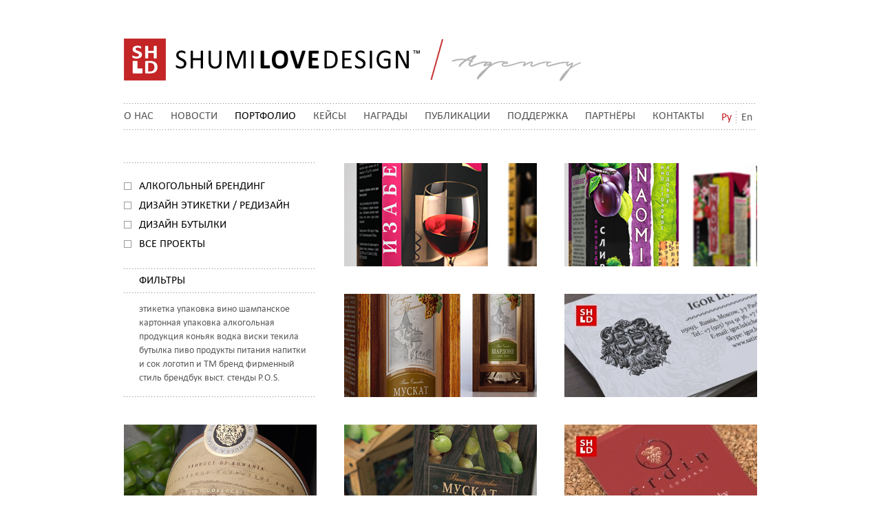

--- FILE ---
content_type: text/html; charset=UTF-8
request_url: http://shumilovedesign.ru/portfolio/directions/sticker-1/page-11
body_size: 5140
content:
<!DOCTYPE html PUBLIC "-//W3C//DTD XHTML 1.0 Strict//EN" "http://www.w3.org/TR/xhtml1/DTD/xhtml1-strict.dtd">
<html xmlns="http://www.w3.org/1999/xhtml" xml:lang="en">
<head>
    <title>Дизайн этикетки, разработка этикеток</title>	<meta name="SKYPE_TOOLBAR" content="SKYPE_TOOLBAR_PARSER_COMPATIBLE" />

    
    <link rel="apple-touch-icon" href="/favicon/apple-icon-180x180.png">
    <link rel="icon" type="image/png" sizes="16x16" href="/favicon/favicon-16x16.png">
    <link rel="manifest" href="/favicon/manifest.json">
    <meta name="msapplication-TileColor" content="#ffffff">
    <meta name="msapplication-TileImage" content="/ms-icon-144x144.png">
    <meta name="theme-color" content="#ffffff">

    <meta name="width=device-width, initial-scale=1.0" content="viewport" />
<meta http-equiv="Content-Type" content="text/html; charset=UTF-8" />
<meta http-equiv="Content-Language" content="en-US" />
<meta name="description" content="Дизайн этикеток. Мы разрабатываем уникальные, стильные, привлекательные этикетки с использованием передовых технологий." />
<meta name="keywords" content="" />	<!--[if lt IE 9]>
        <script src="http://ie7-js.googlecode.com/svn/version/2.1(beta4)/IE9.js"></script>
    <![endif]-->
    <link href="/css/style.css" media="screen" rel="stylesheet" type="text/css" />
<link href="/favicon.ico" rel="shortcut icon" type="image/x-icon" />
<link href="/rss/" rel="alternate" type="application/rss+xml" title="Main RSS Channel" />
<link href="/portfolio/directions/sticker-1/page-10" rel="prev" />
<link href="/portfolio/directions/sticker-1/page-12" rel="next" />    <link rel="stylesheet" href="/js/themes/miniml/galleria.miniml.css" />
    <link href="/css/liquid-slider-1.1.css" rel="stylesheet" />
	<!--[if IE 7]>
        <link href="/css/ie.css" media="screen" rel="stylesheet" type="text/css" />
    <![endif]-->
    <style>
            /* This rule is read by Galleria to define the gallery height: */
            #slider-wrapper{height:388px;width: 920px;margin:0 auto; clear:both;overflow:hidden;position: relative;zoom:1;}

    </style>
    <script type="text/javascript">
    //<![CDATA[
    var sess = '9b008c2f1855a4f1a2deed64e41fd0ca';
var mid  = 0;
var role = 'guest';
var path = 'portfolio.directions';    //]]>
</script>
<script type="text/javascript" src="/js/jquery.js"></script>
<script type="text/javascript" src="/js/jquery.fileDownload.js"></script>
<script type="text/javascript" src="/js/scripts.js"></script>     <script type="text/javascript" src="/js/jquery-ui.js"></script>

    <!-- Facebook Pixel Code -->
<script>
    !function(f,b,e,v,n,t,s){if(f.fbq)return;n=f.fbq=function(){n.callMethod?
        n.callMethod.apply(n,arguments):n.queue.push(arguments)};if(!f._fbq)f._fbq=n;
        n.push=n;n.loaded=!0;n.version='2.0';n.queue=[];t=b.createElement(e);t.async=!0;
        t.src=v;s=b.getElementsByTagName(e)[0];s.parentNode.insertBefore(t,s)}(window,
        document,'script','https://connect.facebook.net/en_US/fbevents.js');
    fbq('init', '1614809008842783');
    fbq('track', "PageView");
</script>
<noscript><img height="1" width="1" style="display:none" src="https://www.facebook.com/tr?id=1614809008842783&ev=PageView&noscript=1" /></noscript>
<!-- End Facebook Pixel Code -->

</head>
<body>

<!-- Yandex.Metrika counter -->
<script type="text/javascript">
    (function (d, w, c) {
        (w[c] = w[c] || []).push(function() {
            try {
                w.yaCounter20065414 = new Ya.Metrika({id:20065414,
                    webvisor:true,
                    clickmap:true,
                    trackLinks:true,
                    accurateTrackBounce:true});
            } catch(e) { }
        });

        var n = d.getElementsByTagName("script")[0],
            s = d.createElement("script"),
            f = function () { n.parentNode.insertBefore(s, n); };
        s.type = "text/javascript";
        s.async = true;
        s.src = (d.location.protocol == "https:" ? "https:" : "http:") + "//mc.yandex.ru/metrika/watch.js";

        if (w.opera == "[object Opera]") {
            d.addEventListener("DOMContentLoaded", f, false);
        } else { f(); }
    })(document, window, "yandex_metrika_callbacks");
</script>
<noscript><div><img src="//mc.yandex.ru/watch/20065414" style="position:absolute; left:-9999px;" alt="" /></div></noscript>
<!-- /Yandex.Metrika counter -->

<script type="text/javascript">

  var _gaq = _gaq || [];
  _gaq.push(['_setAccount', 'UA-38506749-1']);
  _gaq.push(['_trackPageview']);

  (function() {
    var ga = document.createElement('script'); ga.type = 'text/javascript'; ga.async = true;
    ga.src = ('https:' == document.location.protocol ? 'https://ssl' : 'http://www') + '.google-analytics.com/ga.js';
    var s = document.getElementsByTagName('script')[0]; s.parentNode.insertBefore(ga, s);
  })();

</script>
    <div id="wrapper">
   

        <div id="header" class="with-phone">
            <div id="header-inn">
                <a id="top-logo" href="/">
                    <img class="logo" src="/img/shumilovedesign-agency.png" alt="shumilovedesign"/>
                    <img src="/img/shumilovedesign-agency-hover.png" alt="shumilovedesign-hover"/>
                </a>

                

                <ul class="top-menu">
                    <li>
                        <a href="/company/about">О нас</a>
                    </li>
                    <li>
                        <a href="/company/news">Новости</a>
                    </li>
                    <li class="active">
                        <!--<a href="/portfolio/directions">Портфолио</a>-->
                                                <a href="/portfolio/directions/packaging-20">Портфолио</a>
                    </li>
                    <li>
                        <a href="/blog/index/categoryId/1">Кейсы</a>
                    </li>
                    <li>
                        <a href="/honors">Награды</a>
                    </li>
                    <li>
                        <a href="/blog/index/categoryId/3">Публикации</a>
                    </li>
                    <li>
                        <a href="/support">Поддержка</a>
                    </li>
                    <li>
                        <a href="/partners">Партнёры</a>
                    </li>
                    <li>
                        <a href="/contact-us">Контакты</a>
                    </li>
                                    </ul><!-- .top-menu -->

                                                                    <ul class="lang">
                                                    <li class="active">
                                                                <a href="http://shumilovedesign.ru/portfolio/directions/sticker-1/page-11">Ру</a>
                            </li>
                                                    <li>
                                                                <a href="http://shumilovedesign.eu/portfolio/directions/sticker-1/page-11">En</a>
                            </li>
                                            </ul>
                
                				            </div><!-- #header-inn -->
        </div><!-- #header -->

        <div id="content">
    <div class="content-etiketka-catalog">
                            <div class="catalog-left-menu-wrap">
                <ul class="first-level">
                                                                                        <li>
                                                        <a href="/portfolio/directions/packaging-20">алкогольный брендинг</a>
                                                    </li>
                                                                                            <li>
                                                        <a href="/portfolio/directions/design-23">Дизайн этикетки / Редизайн</a>
                                                    </li>
                                                                                            <li>
                                                        <a href="/portfolio/directions/bottle-design-21">Дизайн бутылки</a>
                                                    </li>
                                                                <li>
                        <a href="/portfolio/directions">Все проекты</a>
                    </li>
                </ul><!-- .first-level -->
                <div class="tags-bl">
                    <h4><span>ФИЛЬТРЫ</span></h4>
                    <div class="tags">
                                            <a href="/portfolio/directions/tag-2">этикетка</a>
                                            <a href="/portfolio/directions/tag-1">упаковка</a>
                                            <a href="/portfolio/directions/tag-5">вино</a>
                                            <a href="/portfolio/directions/tag-6">шампанское</a>
                                            <a href="/portfolio/directions/tag-22">картонная упаковка</a>
                                            <a href="/portfolio/directions/tag-3">алкогольная продукция</a>
                                            <a href="/portfolio/directions/tag-7">коньяк</a>
                                            <a href="/portfolio/directions/tag-20">водка</a>
                                            <a href="/portfolio/directions/tag-21">виски</a>
                                            <a href="/portfolio/directions/tag-23">текила</a>
                                            <a href="/portfolio/directions/tag-8">бутылка</a>
                                            <a href="/portfolio/directions/tag-9">пиво</a>
                                            <a href="/portfolio/directions/tag-4">продукты питания</a>
                                            <a href="/portfolio/directions/tag-11">напитки и сок</a>
                                            <a href="/portfolio/directions/tag-12">логотип и ТМ</a>
                                            <a href="/portfolio/directions/tag-14">бренд</a>
                                            <a href="/portfolio/directions/tag-15">фирменный стиль</a>
                                            <a href="/portfolio/directions/tag-16">брендбук</a>
                                            <a href="/portfolio/directions/tag-17">выст. стенды</a>
                                            <a href="/portfolio/directions/tag-18">P.O.S.</a>
                                        </div>
                </div>
            </div><!-- .catalog-left-menu-wrap -->
                
                    <ul class="main-catalog-listing">
                                    <li>
                                                        <img src="/files/products/50.jpg" alt="Vagrus / Вина в BiB" width="280" height="150" />

                                                <a href="/portfolio/direction/packaging-20/product/vagrus-50"></a>
                        <div class="info">
                            <div class="info-text">
                                <h6>Vagrus / Вина в BiB</h6>
                                <p>Разработка дизайн-концепции, дизайна упаковки, пре-пресс</p>                            </div>

                                                    </div>
                    </li>
                                    <li>
                                                        <img src="/files/products/51.jpg" alt="VAGRUS / TM "Naomi"" width="280" height="150" />

                                                <a href="/portfolio/direction/packaging-20/product/naomi-51"></a>
                        <div class="info">
                            <div class="info-text">
                                <h6>VAGRUS / TM "Naomi"</h6>
                                <p>Разработка дизайна ТМ, нейминга, дизайн-концепции, дизайна упаковки, пре-пресс</p>                            </div>

                                                    </div>
                    </li>
                                    <li>
                                                        <img src="/files/products/52.jpg" alt="FORWARD / ТМ "Старая Таганка"" width="280" height="150" />

                                                <a href="/portfolio/direction/packaging-20/product/tm-staraya-taganka-52"></a>
                        <div class="info">
                            <div class="info-text">
                                <h6>FORWARD / ТМ "Старая Таганка"</h6>
                                <p>Разработка дизайна ТМ,&nbsp;дизайн-концепции, дизайна упаковки, пре-пресс</p>                            </div>

                                                    </div>
                    </li>
                                    <li>
                                                        <img src="/files/products/39.jpg" alt="Satir Club / Брендинг" width="280" height="150" />

                                                <a href="/portfolio/direction/identity-22/product/satirclub-39"></a>
                        <div class="info">
                            <div class="info-text">
                                <h6>Satir Club / Брендинг</h6>
                                <p>Разработка дизайна ТМ, дизайн-концепции, фирменного стиля и рекламных материалов, копирайт, организация и проведение фото сессии, пре-пресс</p>                            </div>

                                                    </div>
                    </li>
                                    <li>
                                                        <img src="/files/products/17.jpg" alt="Bahus Buzau / Terra Romena" width="280" height="150" />

                                                <a href="/portfolio/direction/packaging-20/product/terra-romena-17"></a>
                        <div class="info">
                            <div class="info-text">
                                <h6>Bahus Buzau / Terra Romena</h6>
                                <p>Разработка дизайна ТМ, дизайна этикетки, организация и проведение фотосессии, пре-пресс</p>                            </div>

                                                    </div>
                    </li>
                                    <li>
                                                        <img src="/files/products/53.jpg" alt="FORWARD / ТМ "Старая Таганка"" width="280" height="150" />

                                                <a href="/portfolio/direction/packaging-20/product/forward-53"></a>
                        <div class="info">
                            <div class="info-text">
                                <h6>FORWARD / ТМ "Старая Таганка"</h6>
                                <p>Разработка дизайна ТМ,&nbsp;дизайн-концепции, дизайна упаковки, пре-пресс</p>                            </div>

                                                    </div>
                    </li>
                                    <li>
                                                        <img src="/files/products/35.jpg" alt="Erdin / Фирменный стиль" width="280" height="150" />

                                                <a href="/portfolio/direction/identity-22/product/erdin-35"></a>
                        <div class="info">
                            <div class="info-text">
                                <h6>Erdin / Фирменный стиль</h6>
                                <p>Разработка дизайна ТМ, дизайн-концепции, фирменного стиля и рекламных материалов, копирайт, пре-пресс</p>                            </div>

                                                    </div>
                    </li>
                                    <li>
                                                        <img src="/files/products/32.jpg" alt="Belt / Фирменный стиль" width="280" height="150" />

                                                <a href="/portfolio/direction/identity-22/product/belt-32"></a>
                        <div class="info">
                            <div class="info-text">
                                <h6>Belt / Фирменный стиль</h6>
                                <p>Разработка дизайна ТМ, дизайн-концепции, фирменного стиля и рекламных материалов, пре-пресс</p>                            </div>

                                                    </div>
                    </li>
                                    <li>
                                                        <img src="/files/products/31.jpg" alt="Agroselect / Брендинг" width="280" height="150" />

                                                <a href="/portfolio/direction/identity-22/product/agroselect-31"></a>
                        <div class="info">
                            <div class="info-text">
                                <h6>Agroselect / Брендинг</h6>
                                <p>Разработка дизайна ТМ, дизайн-концепции, фирменного стиля и рекламных материалов, копирайт, организация и проведение фото сессии, пре-пресс</p>                            </div>

                                                    </div>
                    </li>
                                    <li>
                                                        <img src="/files/products/54.jpg" alt="FORWARD / ТМ "Старая Сказка"" width="280" height="150" />

                                                <a href="/portfolio/direction/packaging-20/product/tm-staraya-skazka-54"></a>
                        <div class="info">
                            <div class="info-text">
                                <h6>FORWARD / ТМ "Старая Сказка"</h6>
                                <p>Разработка дизайна ТМ,&nbsp;дизайн-концепции, дизайна упаковки, пре-пресс</p>                            </div>

                                                    </div>
                    </li>
                            </ul><!-- .main-catalog-listing -->
            <div class="catalog-bottom-navigation-wrap p-b-c-40">
                <ul class="bottom-navi float-left">
            <li>
                            <a href="/portfolio/directions/sticker-1/page-8">8</a>
                    </li>
            <li>
                            <a href="/portfolio/directions/sticker-1/page-9">9</a>
                    </li>
            <li>
                            <a href="/portfolio/directions/sticker-1/page-10">10</a>
                    </li>
            <li>
                            <span>11</span>
                    </li>
            <li>
                            <a href="/portfolio/directions/sticker-1/page-12">12</a>
                    </li>
            <li>
                            <a href="/portfolio/directions/sticker-1/page-13">13</a>
                    </li>
            <li>
                            <a href="/portfolio/directions/sticker-1/page-14">14</a>
                    </li>
    </ul>
    <!--<a href="/portfolio/directions/sticker-1/page-12" class="grey-button float-right">Следующая страница</a>-->

                <a href="?pdf=1" class="print-btn grey-button float-right file-download" data-alert="Подождите, идет загрузка pdf файла.">Сохранить эту страницу с подборкой проектов как файл .pdf</a>
            </div>

                    
            </div><!-- .content-etiketka-catalog -->
    <div class="clear"></div>
</div><!-- #content -->
    </div><!-- #wrapper -->
  
     <div id="footer">
        <div class="footer">

            <ul class="copyright">
                <li class="first">&copy; 2005-2016 SHUMI LOVE DESIGN &trade;</li>
                <li><a href="skype:+ 372 544 577 12?call">+ 372 544 577 12</a></li>
                <li><a href="skype:body_new?call">skype: valerii sumilov</a></li>
                <li><a href="/contact-us">valerii.sumilov@gmail.com</a></li>
            </ul>
            <ul class="social-icons">
                                    <li class="facebook-ico"><a href="https://www.facebook.com/shumilovedesign">facebook</a></li>
                
                                                    <li class="in-ico"><a href="http://pinterest.com/valerius18plus/shumi-love-design-tm-branding-design-pr/">in</a></li>
                                
                
                                    <li class="behance-ico mr-0"><a href="http://www.behance.net/Valerii_Shumilov">Behance</a></li>
                            </ul>
            <div style="position:absolute; right:40px; top:15px; z-index:1">
                    <table cellpadding="0" cellspacing="0" border="0" width="88" height="31" style="line-height:0;width:88px;"><tr style="height:10px;">
                            <td style="padding:0;width:38px;height:10px;"><a href="http://www.24log.de" target="_blank"><img src="http://counter.24log.ru/buttons/24/bg24-4_1.gif" width="38" height="10" border="0" alt="Besucherzahler" title="Besucherzahler " style="margin:0;padding:0;display:block;" /></a></td>
                            <td style="padding:0;width:50px;height:10px;"><a href="http://www.24log.ru" target="_blank"><img src="http://counter.24log.ru/buttons/24/bg24-4_3.gif" width="50" height="10" border="0" alt="" style="margin:0;padding:0;display:block;"></a></td></tr>
                        <tr style="height:21px;"><td style="padding:0;width:38px;height:21px"><a href="http://www.24log.ru" target="_blank"><img src="http://counter.24log.ru/buttons/24/bg24-4_2.gif" width="38" height="21" alt="счетчик посещений" title="счетчик посещений" border="0" style="margin:0;padding:0;" /></a></td>
                            <script type='text/javascript' language='javascript'>
                                document.write('<td style="padding:0px;width:50px;height:21px;"><a href="http://www.24log.ru/rating/rating.php?c=11" target="_blank"><img border="0" width="50" height="21" src="http://counter.24log.ru/counter?id=246786&t=24&st=4&r='+escape(document.referrer)+'&u='+escape(document.URL)+'&s='+((typeof(screen)=='undefined')?'':screen.width+'x'+screen.height+'x'+(screen.colorDepth?screen.colorDepth:screen.pixelDepth))+'&rnd='+Math.random()+'" alt="Рейтинг: Работа" title="Показано число просмотров всего и за сегодня" style="margin:0;padding:0;" /></a></td>');
                            </script></tr></table><NOSCRIPT><a href="http://www.24log.ru"></a></NOSCRIPT>
                </div>
        </div>

    </div><!-- #footer -->





</body>
</html>

--- FILE ---
content_type: text/css; charset=utf-8
request_url: http://shumilovedesign.ru/css/style.css
body_size: 9750
content:
/* RESET
----------------------------------------------------------------------------- */
html, body, div, span, applet, object, iframe, h1, h2, h3, h4, h5, h6, p, blockquote, pre, a, abbr, acronym,
address, big, cite, code, del, dfn, em, font, img, ins, kbd, q, s, samp,
small, strike, strong, sub, sup, tt, var, dl, dt, dd, ol, ul, li, fieldset, form, label, legend, table, caption {
	margin: 0;
	padding: 0;
	border: 0;
	outline: 0;
	vertical-align: baseline;
	font-weight: inherit;
	font-style: inherit;
	font-size: 100%;
	line-height: 100%;
	background: transparent; }

*:focus { outline: none; }
blockquote:before, blockquote:after, q:before, q:after { content: ""; }
blockquote, q { quotes: "" ""; }
address 		{ font-style: normal; }

/* BASE
----------------------------------------------------------------------------- */
html {
	height:100%;
	margin-bottom:1px; }

body {
	font-size:62.5%;
	line-height:62.5%;
	font-family:Arial, 'Helvetica Neue', Helvetica, sans-serif;
	color:#666;
	background:#fff;
	min-height:100%;
	position:relative;
}


/* LIST
----------------------------------------------------------------------------- */
ol, ul {
	list-style: none;
	position: relative;
	display: block;
	clear: both; }

/* TEXT
----------------------------------------------------------------------------- */
strong 		{ font-weight: bold; }
em 			{ font-style: italic; }

p{margin:0 0 1em 0; line-height:1.3em;}

/* FORM
------------------------------------------------------------------------------ */
textarea{
	overflow:auto;
	resize:none;
}

/* H1, H2, H3, H4, H5, H7
------------------------------------------------------------------------------ */
h1, h2, h3, h4, h5, h6 { font-weight: bold; }
h1, h2, h3, h4, h5, h6 {
	padding: 0.5em 0;
	font-weight: bold;
	text-decoration: none;
	font-family: Arial, 'Helvetica Neue', Helvetica, sans-serif;}

h1 { font-size: 2.2em; }
h2 { font-size: 2em; }
h3 { font-size: 1.8em; }
h4 { font-size: 1.6em; }
h5 { font-size: 1.4em; }
h6 { font-size: 1.2em; }

/* LINKS
------------------------------------------------------------------------------ */
a:link,
a:visited, a:focus, a:hover, a:active {
	color: black;
	text-decoration: none;
	cursor: pointer; }

a:hover	 { text-decoration: underline; }
a:visited { color: black; }


/* HR
------------------------------------------------------------------------------ */
hr, .hr {display: block; clear: both; background: #ccc; color: #ccc; width: 100%; height: 1px; border: none; }


/* HELPERS
------------------------------------------------------------------------------ */
.clear,
.clear-left,
.clear-right {clear: both; display: block; width: 100%; height: 0; overflow: hidden; line-height: 0; font-size: 0; }

.clear-left 	{ clear: left; }
.clear-right 	{ clear: right; }

.debug {color: #c30000; padding: 10px 20px; border: 2px solid red; }

.b1r 		    { border: 1px solid red; }
.float-right 	{ float: right; }
.float-left 	{ float: left; }
.no-border 		{ border: 0 none!important; }
.no-margin 		{ margin: 0 !important; }
.no-padding-top { padding-top: 0 !important; }
.no-background  { background: transparent none; }
.hidden 		{ visibility:hidden; display: none; }

.a-left{text-align:left !important;}
.a-right{text-align:right !important;}
.a-center{text-align:center !important;}

.no-list-style, .no-list-style li{list-style:none !important; margin-left:0 !important;}
.mr-20{margin-right:20px !important}
.clear-both{clear:both;}
.clearafter:after{clear:both;display:block;width:100%;height:0;overflow:hidden;line-height:0;font-size:0;}

.m-l-40{margin-left:40px;}

/* ANTI Clickjacking Attacks
------------------------------------------------------------------------------ */
iframe { filter: alpha(opacity=100) !important; /* for IE */
    	 opacity: 1 !important; /* for conforming browsers */ }

/* Font
------------------------------------------------------------------------------ */

@font-face {
    font-family: 'CalibriRegular';
    src: url('../css/font/calibri-webfont.eot');
    src: url('../css/font/calibri-webfont.eot?#iefix') format('embedded-opentype'),
         url('../css/font/calibri-webfont.woff') format('woff'),
         url('../css/font/calibri-webfont.ttf') format('truetype'),
         url('../css/font/calibri-webfont.svg#CalibriRegular') format('svg');
    font-weight: normal;
    font-style: normal;
}


/* Styles
------------------------------------------------------------------------------ */

#wrapper{
	position:relative;
	clear:both;
	width:100%;
	min-width:980px;
	min-height:100%;
	/*padding-bottom:118px;*/
}

/* Header
------------------------------------------------------------------------------ */
/*
#header{
	width:100%;
	position:relative;
	overflow:hidden;
	clear:both;
	background:transparent url('../img/sprite-pattern.png') repeat-x left -118px;
}
*/

#header{
	width:100%;
	position:relative;
	overflow:hidden;
	clear:both;
}

#header-inn{
	position:relative;
	overflow:hidden;
	clear:both;
	width:1000px;
	margin:0 auto;
	/*height:118px;*/
	height:232px;
}

.top-header-wrap{
	width:100%;
	position:relative;
	overflow:hidden;
	clear:both;
	background-color:#000;
}

.top-header-block{
	width:920px;
	margin:0 auto;
	position:relative;
	overflow:hidden;
	clear:both;
	height:43px;
	line-height:44px;
	padding:0 40px;
}

#top-logo{
	float:left;
	position:absolute;
	left:40px;
	top:56px;
}

#top-logo img{
	display: block;
	position:absolute;
	z-index:1;
	top:0;
	left:0;
	opacity: 1;
   	transition: opacity .5s ease-in-out;
   	-moz-transition: opacity .5s ease-in-out;
   	-webkit-transition: opacity .5s ease-in-out;
}

#top-logo .logo{z-index:2;}

#top-logo:hover .logo{
	opacity: 0;
   	transition: opacity .5s ease-in-out;
   	-moz-transition: opacity .5s ease-in-out;
   	-webkit-transition: opacity .5s ease-in-out;
}

strong.top-slogan{
	color:#fff;
	font:italic bold 1.5em Calibri, 'CalibriRegular', sans-serif;
}

a.top-lang-link{
	text-decoration:none;
	text-transform:uppercase;
	color:#fff;
	font:bold 1.1em/3.909em Arial, 'Helvetica Neue', Helvetica, sans-serif ;
}

/*
ul.top-menu{
	overflow:hidden;
	position:absolute;
	left:270px;
	top:45px;
}

ul.top-menu li{
	float:left;
	font:bold 2em Calibri, 'CalibriRegular', sans-serif;
	margin:0 0 0 32px;
}

ul.top-menu li:first-child{margin-left:0;}

ul.top-menu li a{
	text-decoration:none;
	color:#ccc;
	text-shadow:1px 1px 0 #6b6b6b;
}

ul.top-menu li a:hover , ul.top-menu li.active a{
	color:#fff;
	text-shadow:1px 1px 0 #777;
}
*/
ul.top-menu{
	overflow:hidden;
	position:absolute;
	left:40px;
	padding: 0px;
	top:150px;
	width: 920px;
	height: 39px;
	background: transparent url('/img/border-bg.png') 0 0 repeat-x;
	text-align:center;
}

ul.top-menu li{
	float:left;
	font:normal 16px/37px Calibri, 'CalibriRegular', sans-serif;
	margin:0 0 0 25px;
	text-transform: uppercase;
}

ul.top-menu li:first-child{margin-left:0;}

ul.top-menu li a{
	color:#545454;
}

ul.top-menu li.pink a{color: #ff006e;}

ul.top-menu li a:hover , 
ul.top-menu li.active a{
	color:#000;
}

ul.top-social-links{
	overflow:hidden;
	position:absolute;
	right:40px;
	top:47px;
}

ul.top-social-links li{
	float:left;
	margin:0 0 0 15px;
}

ul.top-social-links li:first-child{margin-left:0;}

ul.top-social-links li a{
	display:block;
	text-indent:-9999px;
	width:24px;
	height:24px;
	background:transparent url('/img/social-icons-sprite.png') no-repeat;
}

ul.top-social-links li.first-top-social-link a{background-position:left -232px;}

ul.top-social-links li.second-top-social-link a{background-position:left -203px;}

ul.top-social-links li.third-top-social-link a{background-position:left -174px;}

ul.top-social-links li.fourty-top-social-link a{background-position:left -145px;}

ul.top-social-links li.fifty-top-social-link a{background-position:left -116px;}

ul.top-social-links li.sixty-top-social-link a{background-position:left -87px;}

ul.top-social-links li.first-top-social-link a:hover{background-position:left -493px;}

ul.top-social-links li.second-top-social-link a:hover{background-position:left -464px;}

ul.top-social-links li.third-top-social-link a:hover{background-position:left -435px;}

ul.top-social-links li.fourty-top-social-link a:hover{background-position:left -406px;}

ul.top-social-links li.fifty-top-social-link a:hover{background-position:left -377px;}

ul.top-social-links li.sixty-top-social-link a:hover{background-position:left -348px;}


.lang{
	position:absolute;
	top:159px;
	right:40px;
	z-index:4;
	display:block;
	margin:0;
	padding:0;
}

.lang li{
	float:left;
	padding:0px 7px;
}
.lang li:first-child{
	background:transparent url('../img/border-lng.gif') 100% 3px repeat-y;
}
.lang li a{
	font: 16px/22px Calibri,'CalibriRegular',sans-serif;
	float:left;
	color:#545454;
}
.lang li.active a{
	color:#c61d23;
}
/* Content
------------------------------------------------------------------------------ */

#content{
	width:1000px;
	margin:0 auto;
	position:relative;
	background-color:#fff;
}

.content-etiketka-1{
	position:relative;
	overflow:hidden;
	clear:both;
}

.notice-blue{
	color:#fff;
	font:italic 1.3em/1.308em Calibri, 'CalibriRegular', sans-serif;
	position:relative;
	overflow:visible;
	clear:both;
	background-color:#3fa9f5;
	margin:32px 40px 0 40px;
	padding:5px 10px 7px 13px;
	display:block;
}

.notice-blue::before{
	display:block;
	content:'';
	background:transparent url('/img/blue-notice-bg.gif') no-repeat left top;
	width:42px;
	height:25px;
	position:absolute;
	top:-25px;
	left:105px;
}

.notice-blue::after {
    border-left-color:#3fa9f5!important;
    border-width:0 0 8px 8px;
    right:0;
	border-color:#fff;
    border-style:solid;
    bottom:0;
	position:absolute;
	content:'';
}

.notice-blue  p {
    margin:0;
    padding:0;
}



/*
h1.index-top-device{
	color:#666;
	font:normal 2.7em/1.259em Calibri, 'CalibriRegular', sans-serif;
	padding:26px 40px 20px 40px;
}

h1.index-top-device p {
    margin:0;
    padding:0;
}*/

.p-40{padding: 0 40px;position: relative;}

.index-top-device{
	color:#666;
	font:normal 2.7em/1.259em Calibri, 'CalibriRegular', sans-serif;
	padding:23px 0 20px 60px;
	background: transparent url('/img/index-top-device.png') 0 31px no-repeat;
}

.index-top-device p {
    margin:0;
    padding:0;
}

.index-latest-news-wrap{
	padding:0 40px 0 40px;
	position:relative;
	overflow:hidden;
	clear:both;
}



/*
h3.grey-title{
	color:#999;
	font:bold 2.2em Calibri, 'CalibriRegular', sans-serif;
	text-transform:uppercase;
}
*/

h3.grey-title{
	color:#545454;
	font:normal 17px/45px Calibri, 'CalibriRegular', sans-serif;
	text-transform:uppercase;
	background: transparent url('/img/border-bg.png') 0 11px repeat-x;
}

h3.grey-title a{
	color:#545454;
	text-decoration: none;
}

ul.index-latest-news-listing{
	overflow:hidden;
	text-align:left;
	padding:6px 0 0 0;
}

ul.index-latest-news-listing li{
	display:inline-block;
	vertical-align:top;
	width:278px;
	/*margin:0 40px 0 0;*/	
	margin:0 39px 0 0;	
	padding:0 0 46px 0;
}

.liquid-nav{
	right:40px;
	top:auto !important;
	bottom:30px;
	position: absolute !important;
}

ul.index-latest-news-listing li h6{
	color:#1a1a1a;
	font:bold 1.5em/1.2em Calibri, 'CalibriRegular', sans-serif;
	text-transform:uppercase;
	padding:12px 0 4px 0;
}

ul.index-latest-news-listing li h6 a{
	text-decoration:none;
	color:#1a1a1a;
}

ul.index-latest-news-listing li p{
	color:#666;
	font:normal 1.2em/1.417em Arial, 'Helvetica Neue', Helvetica, sans-serif ;
	margin-bottom:2px;
}

.index-main-direction-wrap{
	/*background-color:#f2f2f2;*/
	position:relative;
	overflow:hidden;
	clear:both;
	margin:0 0 8px 0;
}

.index-main-direction-inn{
	padding:14px 40px 27px 40px;
	position:relative;
	overflow:hidden;
	clear:both;
	width:920px;
	margin:0 auto;
}
/*
ul.index-main-direction-listing{
	overflow:hidden;
	padding:14px 0 0 0;
}

ul.index-main-direction-listing li{
	display:inline-block;
	vertical-align:top;
	width:278px;
	margin:0 40px 0px 0;
	padding:0 0 22px 0;
}

ul.index-main-direction-listing li:nth-child(3n+3){
	margin-right:0;
}

ul.index-main-direction-listing li strong.blue-title{
	color:#fff;
	font:bold 2em/1.3em Calibri, 'CalibriRegular', sans-serif;
	background-color:#3fa9f5;
	display:block;
	clear:both;
	overflow:hidden;
	padding:0 0 0 10px;
	height:29px;
	margin-bottom:15px;
	position:relative;
}

ul.index-main-direction-listing li strong.blue-title::after {
    border-left-color:#3fa9f5!important;
    border-width:0 0 8px 8px;
    right:0;
	border-color:#f2f2f2;
    border-style:solid;
    bottom:0;
	position:absolute;
	content:'';
}

ul.index-main-direction-listing li .direction-short{
	color:#666;
	font:normal 1.4em/1.357em Arial, 'Helvetica Neue', Helvetica, sans-serif ;
	margin:0 0 15px 10px;
}

ul.index-main-direction-listing li ul{
	overflow:hidden;
	padding:0 0 0 10px;
}

ul.index-main-direction-listing li ul li{
	position:relative;
	overflow:hidden;
	clear:both;
	font:normal 1.2em Arial, 'Helvetica Neue', Helvetica, sans-serif ;
	padding:0 0 6px 0;
}

ul.index-main-direction-listing li ul li a{
	color:#333;
}*/

ul.index-main-direction-listing{
	overflow:hidden;
	padding:26px 0 0 0;
}

ul.index-main-direction-listing li{
	display:inline-block;
	vertical-align:top;
	width:278px;
	margin:0 40px 0px 0;
	padding:0;
}

ul.index-main-direction-listing li:nth-child(3n+3){
	margin-right:0;
}

ul.index-main-direction-listing li a.blue-title{
	color:#000;
	font:bold 2em/1.3em Calibri, 'CalibriRegular', sans-serif;
	display:block;
	clear:both;
	overflow:hidden;
	padding:0 0 0 10px;
	height:29px;
	margin-bottom:8px;
	position:relative;
	text-decoration: none;
}

ul.index-main-direction-listing li .direction-short{
	color:#666;
	font:normal 1.4em/1.357em Arial, 'Helvetica Neue', Helvetica, sans-serif ;
	margin:0 0 15px 10px;
}

ul.index-main-direction-listing li ul{
	overflow:hidden;
	padding:0 0 0 10px;
}

ul.index-main-direction-listing li ul li{
	position:relative;
	overflow:hidden;
	clear:both;
	font:normal 1.2em Arial, 'Helvetica Neue', Helvetica, sans-serif ;
	padding:0 0 6px 0;
}

ul.index-main-direction-listing li ul li a{
	color:#333;
}



.index-solution-wrap{
	margin:0 40px 0 40px;
	position:relative;
	overflow:hidden;
	clear:both;
	background-color:#f2f2f2;
}

.index-solution-wrap::after {
    border-left-color:#f2f2f2!important;
    border-width:0 0 30px 30px;
    right:0;
	border-color:#3fa9f5;
    border-style:solid;
    bottom:0;
	position:absolute;
	content:'';
}

.index-solution-content{
	position:relative;
	overflow:hidden;
	padding:14px 21px 25px 21px;
}

h3.p-b-s-i-c{
    padding-bottom:15px; padding-top: 5px;
}

.index-solution-content p{
	color:#666;
	font:normal 1.4em/1.357em Arial, 'Helvetica Neue', Helvetica, sans-serif ;
	margin-bottom:10px;
}

.index-solution-content p a{color:#666;}

.review-clients-wrap{
	position:relative;
	overflow:hidden;
	clear:both;
	/*padding:22px 40px 23px 40px;*/
	padding:22px 40px 8px 40px;	
	margin-bottom: 27px;
}

ul.review-clients-listing{
    width:100%;
	padding:24px 0 25px;
}

ul.review-clients-listing li{
	/*background:transparent url('/img/quote-bg.gif') no-repeat left 9px;*/
	background:transparent url('/img/index-top-device.png') no-repeat 0 9px;	
	padding:0 150px 0 60px;
	position:relative;
}

.liquid-nav-left-arrow{
	display: none !important;
}

.liquid-nav-right-arrow{
	opacity: 1 !important;
	visibility: visible !important;
	margin: 0 !important;
	top:auto;
	bottom: 30px;
	text-decoration:none;
	color:#4d4d4d;
	font:bold 1.2em/2.25em Arial, 'Helvetica Neue', Helvetica, sans-serif ;
	display:inline-block;
	border:1px solid #ccc;
	background-color:#e6e6e6 !important;
	height:27px;
	padding:0 17px;
	width: auto !important;
	-webkit-border-radius:2px;
	-moz-border-radius:2px;
	border-radius:2px;
	behavior:url(js/PIE.php);
}

#news-slide {padding-top: 0px;}

.panel-wrapper .title{font-size:1px; height:0px;}

.liquid-nav-right-arrow a{
	display: block !important;
	line-height: 25px;
	text-decoration: none;
	color:#4D4D4D;
}

a.grey-button,
button.grey-button{
	text-decoration:none;
	color:#4d4d4d;
	font:bold 1.2em/2.25em Arial, 'Helvetica Neue', Helvetica, sans-serif ;
	display:inline-block;
	border:1px solid #ccc;
	background-color:#e6e6e6;
	height:27px;
	padding:0 17px;
	-webkit-border-radius:2px;
	-moz-border-radius:2px;
	border-radius:2px;
	behavior:url(js/PIE.php);
}

a.grey-button.print-btn{
	width: 564px;
	text-align: center;
	font-size: 14px;
	height: 29px;
	line-height: 28px;
}

a.all-review{
	position:absolute;
	right:40px;
	top:auto;
	bottom:10px;
}

strong.review-text{
	color:#4d4d4d;
	font:normal 2.7em/1.259em Calibri, 'CalibriRegular', sans-serif;
	display:block;
	overflow:hidden;
	clear:both;
	margin-bottom:20px;
        margin-right:20px;
}

p.review-author{
	color:#666;
	font:bold 1.2em Arial, 'Helvetica Neue', Helvetica, sans-serif ;
}

.wrap-1000{
	position:relative;
	overflow:hidden;
	clear:both;
	width:1000px;
	margin:0 auto;
}

.content-etiketka-catalog{
	position:relative;
	margin:0 auto;
	width:960px;
	padding:0 0 0 40px;
}
/*
.top-search-sorting-wrap{
	padding:5px 0;
	position:relative;
	overflow:hidden;
	clear:both;
	margin:0 40px 20px 0;
}*/

.top-search-sorting-wrap{
	padding:9px 0;
	position:relative;
	overflow:hidden;
	clear:both;
	height: 21px;
	background: transparent url('../img/border-bg.png') 0 0 repeat-x;
	margin:0 40px 20px 0;
}

.sorting-links-wrap{
	position:relative;
	overflow:hidden;
	float:left;
	padding:3px 0 0 0;
}

.sorting-links-wrap a{
	float:left;
	color:#545454;
	margin:0 0 0 18px;
	font:normal 1.2em/1.333em Arial, 'Helvetica Neue', Helvetica, sans-serif ;
	text-decoration:underline;
	padding:0 10px;
}

.sorting-links-wrap a.active{
	color:#000;
	text-decoration:none;
}

.sorting-links-wrap a:hover {
	text-decoration:none;
}

.sorting-links-wrap a:first-child{margin-left:0;}

.search-form-wrap{
	overflow:hidden;
	float:right;
	position:relative;
	padding:0 4px 0 0;
}

.search-form-wrap input[type="text"]{
	background:#fff;
	float:left;
	margin:0;
	border:1px solid #ccc;
	color:#333;
	font:normal 1.2em Arial, 'Helvetica Neue', Helvetica, sans-serif ;
	width:180px;
	padding:2px 5px;
}

.search-form-wrap input[type="image"]{
	float:left;
	margin:0 0 0 5px;
	border:none;
	background:none;
	cursor:pointer;
}

.catalog-left-menu-wrap{
	float:left;
	width:280px;
	margin:0 40px 0 0;
	position:relative;
	z-index:2;
	padding:4px 0 0 0;
}

.catalog-left-menu-wrap ul.first-level{
	overflow:hidden;
	/*border-bottom:1px solid #ccc;*/
	background: transparent url('/img/footer-bg.png') 0 0 repeat-x;
	padding-top:16px;
	min-height:138px;
}
/*
.catalog-left-menu-wrap ul.first-level li{
	position:relative;
	overflow:hidden;
	clear:both;
	font:bold 2em/1em Calibri, 'CalibriRegular', sans-serif;
	border-top:1px solid #ccc;
}
*/
.catalog-left-menu-wrap ul.first-level li{
	position:relative;
	overflow:hidden;
	clear:both;
	font:normal 16px/20px Calibri, 'CalibriRegular', sans-serif;
	text-transform:uppercase;
}


.catalog-left-menu-wrap ul.first-level li a{
	color:#000;
	display:block;
	clear:both;
	padding:10px 0 2px 22px;
	position:relative;
	background: transparent url('/img/first-level.gif') 0 13px no-repeat;
}



.catalog-left-menu-wrap ul.first-level li.active a{
	background: transparent url('/img/first-level-ac.gif') 0 13px no-repeat;
	font-weight:bold;
}


.catalog-left-menu-wrap ul.first-level li ul.second-level{
	overflow:hidden;
	padding:5px 0 15px 10px;
}

.catalog-left-menu-wrap ul.first-level li ul.second-level li{
	/*border:none;*/
	background: transparent none;
	font:normal 12px/14px Arial, 'Helvetica Neue', Helvetica, sans-serif ;
	text-transform: none;
}

.catalog-left-menu-wrap ul.first-level li ul.second-level li a{
	color:#666;
	background:none;
	padding-top:5px;
	padding-bottom:5px;
	font-weight:normal;
}

.catalog-left-menu-wrap ul.first-level li ul.second-level li a:after{
	border:none;
}

.catalog-left-menu-wrap ul.first-level li ul.second-level li a:hover{

}

.tags-bl{
	background:transparent url("/img/footer-bg.png") 0 100% repeat-x;
	min-height:187px;
	margin-bottom:40px;
}

.tags-bl h4{
	background:transparent url("/img/footer-bg.png") 0 0 repeat-x;
	padding:0;
}

.tags-bl h4 span{
	background:transparent url("/img/footer-bg.png") 0 100% repeat-x;
	display: block;
	padding:0px 22px 2px;
	color:#000;
	font:normal 16px/34px Calibri, 'CalibriRegular', sans-serif;
}

.tags-bl h4 span.active{
	font-weight:bold;
}

.tags-bl .tags{
	padding:13px 5px 13px 22px;
	color:#58595b;

}

.tags-bl .tags a{
	color:#58595b;
	font:14px/20px Calibri, 'CalibriRegular', sans-serif;

}

.tags-bl .tags a:hover,
.tags-bl .tags a.active{
	color:#000;
}

.tags-bl .tags a.active{
	text-decoration:underline;
}

h2.catalog-grey-title{
	color:#4d4d4d;
	font:normal 2.2em/1.182em Calibri, 'CalibriRegular', sans-serif;
	padding-right:40px;
}

.catalog-grey-title{
	color:#4d4d4d;
	font:normal 2.2em/1.182em Calibri, 'CalibriRegular', sans-serif;
	padding-right:40px;
}

.page-content .catalog-grey-title p{
	color:#4d4d4d;
	font:normal 22px/26px Calibri, 'CalibriRegular', sans-serif;
}

ul.main-catalog-listing{
	clear:none;
	padding:5px 0 0 0;
}

ul.main-catalog-listing li{
	float:left;
	width:280px;
	height:150px;
	vertical-align:top;
	padding:0;
	margin:0 40px 40px 0;
	position:relative;
}

ul.main-catalog-listing li a,
.neighboring-products-listing .img-bl a{
	position:absolute;
	top:0;
	left:0;
	width:100%;
	height:100%;
	display: block;
	z-index:2;
}

ul.main-catalog-listing li .info,
.neighboring-products-listing .img-bl .info{
	position:absolute;
	top:0;
	left:0;
	width:100%;
	height:100%;
	background: transparent url('/img/raspberry.png') 0 0 repeat;
	color:#fff;
	display:none;
	z-index:1;
}

ul.main-catalog-listing li h6,
.neighboring-products-listing .img-bl .info h6{
	font:bold 14px/19px Calibri, 'CalibriRegular', sans-serif;
	text-transform:uppercase;
	padding:9px 10px 0;
	margin:0;
}


ul.main-catalog-listing li p,
.neighboring-products-listing .img-bl .info p{
	font:normal 14px/19px Calibri, 'CalibriRegular', sans-serif;
	margin-bottom:2px;
	padding:0px 10px;
	max-height: 62px;
    overflow: hidden;
}

.info .info-text{
	height: 94px;
	overflow: hidden;
}

.info .awards{
	background: transparent url("/img/white-dot-line.png") repeat-x scroll 0 0;
	width: 257px;
	margin: 0 11px;
	padding: 14px 0;
	display: flex;
	display: -webkit-flex;
}

.img-bl .info .awards p,
.info .awards p{
	margin: 0;
	line-height: 28px;
	padding: 0 0 0 2px;
	display: inline-block;
	min-width: 67px;
}

.img-bl .info .awards a,
.info .awards a{
	position: relative;
}

.info .awards ul{
	list-style: none;
	display: inline-block;
	vertical-align: middle;
	padding: 0;
	font-size: 0;
}

.info .awards ul img{
	display: block;
}

.info .awards ul li{
	width: auto;
	height: auto;
	padding: 0px;
	margin: 0 12px 0 0;
	display: inline-block;
}

.info .awards ul li:last-child{
	margin-right: 0;
}

.catalog-bottom-navigation-wrap{
	padding:10px 40px 80px 0;
	position:relative;
	overflow:hidden;
	clear:both;
}

ul.bottom-navi{
	position:relative;
	overflow:hidden;
}

ul.bottom-navi li{
	display: inline-block;
	font:bold 2em Calibri, 'CalibriRegular', sans-serif;
	text-align:center;
	margin:0 0 0 8px;
}

ul.bottom-navi li:first-child{margin-left:0;}
ul.bottom-navi li:nth-child(2){margin-left:7px;}

ul.bottom-navi li a{
	display:block;
	text-decoration:none;
	color:#808080;
	border:1px solid #ccc;
	width:29px;
	height:29px;
	line-height:29px;
	background-color:#fff;
}

ul.bottom-navi li a:hover{
	border:1px solid transparent;
	color:#fff;
	background-color:#c61d23;
}

ul.bottom-navi li span{
	display:block;
	color:#fff;
	background-color:#c61d23;
	width:29px;
	height:29px;
	line-height:29px;
	border:1px solid transparent;
}

h1.catalog-product-name{
	text-transform:uppercase;
	color:#999;
	font:bold 2.2em Calibri, 'CalibriRegular', sans-serif;
	padding-bottom:23px;
}

.catalog-left-menu-wrap ul.catalog-product-description{
	overflow:hidden;
}

.catalog-left-menu-wrap ul.catalog-product-description li{
	position:relative;
	overflow:hidden;
	clear:both;
	padding:0 0 30px 0;
}

.p-t-0{padding-top:0;}
.p-t-20{padding-top:20px;}
.p-t-37{padding-top:37px !important;}

.catalog-left-menu-wrap ul.catalog-product-description li strong.catalog-product-title{
	color:#333;
	font:bold 1.5em Calibri, 'CalibriRegular', sans-serif;
	text-transform:uppercase;
	display:block;
	overflow:hidden;
	clear:both;
	margin-bottom:5px;
}

.catalog-tt{
	font: 16px/39px Calibri,'CalibriRegular',sans-serif;
	background: url("/img/border-bg.png") repeat-x scroll 0 0 transparent;
	display:block;
	text-transform:uppercase;
	margin-bottom:12px;
	color:#545454;
}

.catalog-left-menu-wrap ul.catalog-product-description li .catalog-product-text, 
.catalog-product-text,
.photo-desc{
	color:#666;
	font:normal 1.2em/1.417em Arial, 'Helvetica Neue', Helvetica, sans-serif ;
	margin-bottom:0;
}

.photo-desc{
	padding:5px 0px 0px;
	margin:0;
}

.catalog-left-menu-wrap ul.catalog-product-description li .catalog-product-text a{
	color:#333;
}

.catalog-product-image-wrap{
	position:relative;
	overflow:hidden;
	width:600px;
	float:left;
	padding:65px 0 20px 0;
}

#gallery{margin-bottom:27px;}

.catalog-product-image-wrap #gallery img{margin:33px 0 0 0;}

.catalog-product-image-wrap #gallery a:first-child img{margin-top:0;}

a.left-arrow-button{
	display:block;
	text-indent:-9999px;
	width:20px;
	height:100px;
	background:transparent url('/img/arrows-sprite.png') no-repeat left top;
	position:absolute;
	left:5px;
	top:158px;
}

a.right-arrow-button{
	display:block;
	text-indent:-9999px;
	width:20px;
	height:100px;
	background:transparent url('/img/arrows-sprite.png') no-repeat -20px top;
	position:absolute;
	right:5px;
	top:158px;
}

/* < Behance Commnets*/
.behance-comments{
	background: transparent url('/img/footer-bg.png') 0 100% repeat-x;
}

.behance-logo{
	margin: 0 auto 25px;
	width: 115px;
	height: 25px;
	display: block;
}

.behance-comments-details-block{
	background: transparent url('/img/footer-bg.png') 0 50% repeat-x;
	height: 26px;
    text-align: center;
    margin-bottom: 40px;
}

.behance-comments-details{
	display: inline-block;
	height: 26px;
	margin: 0 auto;
	background: #fff;
	font-size: 0;
}

.post-viewed, 
.post-liked{
    display: inline-block;
    vertical-align: middle;
    border-right: 1px solid #e3e3e3;
    font-size: 0;
}

.post-viewed img,
.post-liked img, 
.post-commented img{
	margin: 0 10px 0 24px;
    vertical-align: inherit;
}

.post-liked img, 
.post-commented img{
	margin-left:20px;
}

.post-viewed span, 
.post-liked span,
.post-commented span{
	display: inline-block;
	margin: 0 20px 0 0;
	line-height: 26px;
    color: #707070;
    font-size: 14px;
    font-family: Arial;
    vertical-align: inherit;
}

.post-commented span{
	margin-right:23px;
}

.post-commented{
    display: inline-block;
    vertical-align: middle;
    font-size: 0;
}


.behance-comments-block{
	position: relative;
}

.behance-comments-block:after{
  content: "";
  display: block;
  position: absolute;
  width: 100%;
  height: 50px;
  bottom: 0;
  background: -webkit-linear-gradient(transparent, #FFF) left repeat;
  background: linear-gradient(transparent, #FFF) left repeat; 
}

.behance-comments-block.display-all:after {
	display: none;
}

.comments-block-title{
	font-size: 18px;
	font-weight: 700;
	font-family: Arial;
	text-align: center;
	color: #000;
	margin: 0 0 40px;
	line-height: 18px;
}

.comment-block{
	display: block;
	margin-bottom: 40px;
}

.avatar-img{
	margin-right: 20px;
}

.comment-block img{
	vertical-align: top;
	width: 50px;
}

.comment-content{
    display: inline-block;
    vertical-align: top;
    width: calc(100% - 75px);
	font-size: 15px;
	font-weight: 400;
	color: #000;
}

.comment-content p{
	margin: 0;
	line-height: 26px;
}

.comment-content a{
	color: #707070;
	text-decoration: none;
	margin-right: 5px;
	line-height: 26px;
}

.comment-author, 
.comment-author-date, 
.reply-to, 
.comment-itself{
	font-family: Arial, Helvetica, sans-serif;
	text-align: left;
	line-height: 26px;
}

.comment-author-date a{
	color: #000;
	text-decoration: none;
	line-height: 26px;
	margin: 0;
}

.comment-author-date a:hover{
	text-decoration: underline;
}

.comment-author-date span:before {
    content: "•";
	font-size: 12px;
    margin: 0px 10px;
	color: #999;
}

.comment-author{
	font-size: 15px;
	font-weight: 700;
	color: #000;
}

.comment-author-date{
	margin: 0;
	font-size: 12px;
	font-weight: 400;
	color: #999;
}

.reply-to{
	font-size: 15px;
	font-weight: 400;
	color: #707070;
}

.behance-links{
	overflow: hidden;
	padding-bottom: 37px;
}

.behance-links a{
	/*text-decoration: none;*/
	font-size: 14px;
	line-height: 26px;
	/*font-weight: 700;*/
	font-family: Arial;
	text-align: left;
}

a.more-comments{
	float:left;
	color: #999;
}

a.view-project-on-behance{
	float:right;
	/*
	color: #000;
	*/
}

a.more-comments:after {
    content: url('/img/more-comments-img.png');
    margin: 0 0 0 15px;
    vertical-align: middle;
}
/*
a.view-project-on-behance:after {
    content: url('/img/view-project-on-behance-img.png');
    margin: 0 0 0 15px;
    vertical-align: middle;
}
*/
/* </ Behance Comments */

.neighboring-products-wrap{
	position:relative;
	overflow:hidden;
	clear:both;
	padding:23px 0 70px 0;
}

ul.neighboring-products-listing{
	overflow:hidden;
}

ul.neighboring-products-listing li{
	float:left;
	width:280px;
	margin:0 0 0 40px;
}

ul.neighboring-products-listing li:first-child{margin-left:0;}

ul.neighboring-products-listing li strong.projects-dir{
	color:#999;
	text-transform:uppercase;
	font:bold 1.1em Arial, 'Helvetica Neue', Helvetica, sans-serif ;
	display:block;
	overflow:hidden;
	clear:both;
	margin:0 0 15px 0;
}

.neighboring-products-listing li .img-bl{
	width:280px;
	height:150px;
	position:relative;
}


.catalog-left-menu-shared-links-wrap{
	position:relative;
	overflow:hidden;
	clear:both;
	padding:10px 0 0 0;
}

.catalog-left-menu-shared-links-wrap span.shared-link{
	display:block;
	overflow:hidden;
	clear:both;
	margin-bottom:15px;
}

.content-etiketka-contacts{
	position:relative;
	overflow:hidden;
	clear:both;
	padding:0 40px 0;
}

.contacts-left-menu-wrap{
	float:left;
	width:280px;
	overflow:hidden;
	padding:40px 40px 0 0;
}

.contacts-form-wrap{
	position:relative;
	overflow:hidden;
	padding:40px 0 70px 0;
}

strong.contacts-form-title{
	display:block;
	overflow:hidden;
	clear:both;
	color:#999;
	text-transform:uppercase;
	font:bold 2.2em/1em Calibri, 'CalibriRegular', sans-serif;
	margin:0 0 30px 0;
}

.our-address-wrap{
	position:realative;
	overflow:hidden;
	clear:both;
	padding:0 0 35px 0;
}

strong.contacts-left-menu-title{
	color:#333;
	text-transform:uppercase;
	display:block;
	overflow:hidden;
	clear:both;
	font:bold 1.5em/1em Calibri, 'CalibriRegular', sans-serif;
	margin-bottom:18px;
}

strong.m-b-c-13{margin-bottom:13px;}

.our-address-wrap p{
	margin:0;
	color:#666;
	font:normal 1.4em/1.357em Arial, 'Helvetica Neue', Helvetica, sans-serif ;
}

h2.p-r-c-0{padding-right:0;}

ul.left-menu-contacts-listing{
	overflow:hidden;
	padding:0 0 40px 0;
}

ul.left-menu-contacts-listing li{
	overflow:hidden;
	position:relative;
	clear:both;
	font:bold 1.5em Arial, 'Helvetica Neue', Helvetica, sans-serif ;
	padding:15px 0 0 0;
}

ul.left-menu-contacts-listing li:first-child{padding-top:0;}

ul.left-menu-contacts-listing li a{
	color:#666;
	display:block;
    height:24px;
    line-height:24px;
    padding:0 0 0 32px;
}

ul.left-menu-contacts-listing li.first-contact-link a{background:transparent url('/img/contact-ico/phone.png') 0 0 no-repeat;}

ul.left-menu-contacts-listing li.second-contact-link a{background:transparent url('/img/contact-ico/skype.png') 0 0 no-repeat;}

ul.left-menu-contacts-listing li.third-contact-link a{background:transparent url('/img/contact-ico/e-mail.png') 0 0 no-repeat;}

ul.left-menu-shared-listing{
	overflow:hidden;
	padding:0 0 20px 0;
}

ul.left-menu-shared-listing li{
	overflow:hidden;
	position:relative;
	clear:both;
	font:normal 1.2em Arial, 'Helvetica Neue', Helvetica, sans-serif ;
	padding:15px 0 0 0;
}

ul.left-menu-shared-listing li:first-child{padding-top:0;}

ul.left-menu-shared-listing li a{
	color:#666;
	display:block;
    height:24px;
    line-height:24px;
    padding:0 0 0 32px;
}

ul.left-menu-shared-listing li.seventh-left-shared-link a{background:transparent url('/img/contact-ico/googleplus.png') 0 0 no-repeat;}

ul.left-menu-shared-listing li.second-left-shared-link a{background:transparent url('/img/contact-ico/facebook.png') 0 0 no-repeat;}

ul.left-menu-shared-listing li.nineth-left-shared-link a{background:transparent url('/img/contact-ico/pinterest.png') 0 0 no-repeat;}

ul.left-menu-shared-listing li.fourty-left-shared-link a{background:transparent url('/img/contact-ico/in.png') 0 0 no-repeat;}


ul.left-menu-shared-listing li.eleventh-left-shared-link a{background:transparent url('/img/contact-ico/behance.png') 0 0 no-repeat;}

ul.contacts-form-listing{
	overflow:hidden;
}

ul.contacts-form-listing li{
	overflow:hidden;
	position:relative;
	clear:both;
	padding:0 0 23px 0;
}

ul.contacts-form-listing li label{
	text-transform:uppercase;
	color:#333;
	font:bold 1.1em/1em Arial, 'Helvetica Neue', Helvetica, sans-serif ;
	display:block;
	margin-bottom:9px;
}

ul.contacts-form-listing li label.required::after{
	content:'*';
	padding-left:5px;
}

ul.contacts-form-listing li span.third-part{
	float:left;
	margin:0 0 0 30px;
}

ul.contacts-form-listing li span.third-part:first-child{margin-left:0;}

ul.contacts-form-listing li input[type="text"]{
	font:normal 1.4em Arial, 'Helvetica Neue', Helvetica, sans-serif ;
	background-color:#fff;
	margin:0;
	border:1px solid #ccc;
	color:#666;
	padding:5px;
	width:168px;
}

ul.contacts-form-listing li input[type="text"].required{border:1px solid #808080;}

ul.contacts-form-listing li textarea{
	font:normal 1.4em Arial, 'Helvetica Neue', Helvetica, sans-serif ;
	background-color:#fff;
	margin:0;
	border:1px solid #ccc;
	color:#666;
	padding:5px;
	resize:none;
	overflow:auto;
	width:588px;
	height:148px;
}

ul.contacts-form-listing li textarea.required{border:1px solid #808080;}

.checkboxes-wrap{
	position:relative;
	overflow:hidden;
	clear:both;
	padding:0 0 12px 0;
}

.checkboxes-wrap strong{
	text-transform:uppercase;
	color:#333;
	font:bold 1.1em/1em Arial, 'Helvetica Neue', Helvetica, sans-serif ;
	display:block;
	margin-bottom:13px;
}

.checkboxes-wrap p{margin-bottom:10px;}

.checkboxes-wrap p label{
	color:#666;
	font:normal 1.2em/1em Arial, 'Helvetica Neue', Helvetica, sans-serif ;
}

.checkboxes-wrap p input[type="checkbox"]{
	float:left;
	padding:0;
	border:none;
	background:none;
	margin:0 5px 0 0;
	width:12px;
	height:12px;
}

.error-container{
	position:relative;
	overflow:hidden;
	clear:both;
	display:block;
	color:#fff;
	font:normal 1.2em/1em Arial, 'Helvetica Neue', Helvetica, sans-serif ;
	background-color:#C61D23;
	margin:0 0 10px 0;
	padding:9px 12px;
}

.error-container::after {
    border-left-color:#C61D23 !important;
    border-width:0 0 8px 8px;
    right:0;
	border-color:#fff;
    border-style:solid;
    bottom:0;
	position:absolute;
	content:'';
}

ul.contacts-form-listing li.error  label.required{color:#C61D23;}

ul.contacts-form-listing li.error  input.required[type="text"]{border:1px solid #C61D23;}

ul.contacts-form-listing li.error textarea.required{border:1px solid #C61D23;}

.success-container{
	position:relative;
	overflow:hidden;
	clear:both;
	display:block;
	color:#fff;
	font:normal 1.2em/1em Arial, 'Helvetica Neue', Helvetica, sans-serif ;
	background-color:#97c000;
	margin:0 0 10px 0;
	padding:9px 12px;
}

.success-container::after {
    border-left-color:#97c000!important;
    border-width:0 0 8px 8px;
    right:0;
	border-color:#fff;
    border-style:solid;
    bottom:0;
	position:absolute;
	content:'';
}

.content-etiketka-company{
	position:relative;
	overflow:hidden;
	clear:both;
	padding:0 40px 40px;
}
/*
.pink-wrap ul.first-level li.b-t-none{border-top:none;}
*/
.pink-wrap ul.first-level li.b-t-none{}

.pink-wrap ul.first-level li a{padding:5px 0 5px 22px; background-position: 0 10px !important;}


.pink-wrap{padding-top:5px;}

.company-form-wrap{
	position:relative;
	overflow:hidden;
	padding:0 0 40px 0;
}

ul.company-reviews-listing{
	overflow:hidden;
	padding:25px 0 0 0;
}

ul.company-reviews-listing li{
	overflow:hidden;
	position:relative;
	clear:both;
	background:transparent url('/img/quote-pink-bg.png') no-repeat left 5px;
	padding:0 0 45px 30px;
}

ul.company-reviews-listing li p{
	color:#666;
	font:normal 1.4em/1.357em Arial, 'Helvetica Neue', Helvetica, sans-serif;
	margin-bottom:10px;
}

ul.company-reviews-listing li small{
	color:#666;
	font:bold 1.2em/1.417em Arial, 'Helvetica Neue', Helvetica, sans-serif;
}
/*
.pink-navi ul li span{background-color:#d12c87;}

*/
.pink-navi ul li a:hover{background-color:#c61d23;}

.pad-pink-custom{padding:0px 0 30px 0;}

ul.company-news-listing{
	overflow:hidden;
	padding:5px 0 20px 0;
}

ul.company-news-listing li{
	overflow:hidden;
	position:relative;
	clear:both;
	padding:0 0 27px 0;
}

ul.company-news-listing li img.float-left{
	margin:0 21px 5px 0;
}

ul.company-news-listing li h6{
	color:#333;
	text-transform:uppercase;
	font:bold 1.5em/1.2em Calibri,'CalibriRegular',sans-serif;
	padding:0 0 7px 0;
}

ul.company-news-listing li h6 a{
	color:#333;
}

ul.company-news-listing li p{
	color:#666;
	font:normal 1.2em/1.417em Arial, 'Helvetica Neue', Helvetica, sans-serif;
	margin-bottom:12px;
}

span.news-date{
	display:block;
	color:#999;
	font:bold 1.1em Arial, 'Helvetica Neue', Helvetica, sans-serif;
}

ul.catalog-main-clients-listing{
	overflow:hidden;
	padding:40px 0 35px 0;
}

ul.catalog-main-clients-listing li{
	display:inline-block;
	vertical-align:top;
	width:278px;
	margin:0 40px 0 0;
	padding:0 0 35px 0;
}

ul.catalog-main-clients-listing li strong.catalog-main-clients-listing-title{
	color:#333;
	font:bold 1.5em/1em Calibri,'CalibriRegular',sans-serif;
	text-transform:uppercase;
	display:block;
	clear:both;
	margin:0 0 15px 0;
}

ul.catalog-main-clients-listing li strong.catalog-main-clients-listing-title a{
	text-decoration:none;
	color:#333;
}

ul.catalog-main-clients-listing li ul{
	overflow:hidden;
}

ul.catalog-main-clients-listing li ul li{
	overflow:hidden;
	position:relative;
	clear:both;
	color:#666;
	font:normal 1.2em/1.333em Arial, 'Helvetica Neue', Helvetica, sans-serif;
	padding:0 0 5px 0;
}

ul.catalog-main-clients-listing li ul li a{
	color:#333;
}

ul.catalog-complex-solutions-listing{
	overflow:hidden;
	padding:28px 40px 0 0;
}

ul.catalog-complex-solutions-listing li.thisone{
	overflow:hidden;
	position:relative;
	clear:both;
	background-color:#f2f2f2;
	margin:0 0 35px 0;
}

ul.catalog-complex-solutions-listing li.thisone:after {
    border-left-color:#f2f2f2!important;
    border-width:0 0 30px 30px;
    right:0;
	border-color:#97c000;
    border-style:solid;
    bottom:0;
	position:absolute;
	content:'';
}

ul.catalog-complex-solutions-listing li.thisone img.float-left{margin:0 21px 0 0;}

.solutions-gallery{margin:0 21px 0 0;}

.catalog-solution-content{
	position:relative;
	overflow:hidden;
	padding:0 23px 0 0;
}

.catalog-solution-content h3{
	text-transform:uppercase;
	color:#333;
	font:bold 1.5em/1em Calibri,'CalibriRegular',sans-serif;
	padding:25px 0 17px 0;
}

.catalog-solution-content h3 a{
	text-decoration:none;
	color:#333;
}

.catalog-solution-content p{
	color:#666;
	font:normal 1.4em/1.357em Arial, 'Helvetica Neue', Helvetica, sans-serif;
	margin-bottom:10px;
}

.catalog-left-menu-wrap ul.first-level li ul.second-level li a{
	float:left;
	padding-right:11px;
	color:#545454;
}

.catalog-left-menu-wrap ul.first-level li ul.second-level li a:hover{
	color:#000;
}

.catalog-left-menu-wrap ul.first-level li ul.second-level li.selected a{
	color:#000;
}

a.pdf-link{
	display:block;
	clear:both;
	float:left;
	color:#333;
	font:normal 1.2em/1.333em Arial, 'Helvetica Neue', Helvetica, sans-serif;
	background:transparent url('/img/pdf-link-bg.png') no-repeat left top;
	padding:0 0 0 22px;
	height:16px;
	margin:0 0 70px 0;
}

.p-b-c-40{padding-bottom:40px;}
/*
.pink-wrap ul.first-level li ul.second-level li.selected a{background-color:#d12c87;}
*/
.pink-wrap ul.first-level li ul.second-level li a:hover{}

span.m-t-15{margin-top:15px;}

.catalog-news-item-wrap{
	position:relative;
	overflow:hidden;
	clear:both;
}

.shared-links-wrap{
	position:relative;
	overflow:hidden;
	clear:both;
	padding:0;
}

.catalog-news-item-wrap .addthis_toolbox{
	padding-top:9px !important;
}

h1.catalog-news-item-title{
	color:#999;
	text-transform:uppercase;
	font:bold 2.2em Calibri, 'CalibriRegular', sans-serif;
	padding-top:0;
}

span.catalog-news-item-date{
	display:block;
	clear:both;
	color:#999;
	font:bold 1.1em/1em Arial, 'Helvetica Neue', Helvetica, sans-serif;
	margin-bottom:11px;
}

img.large-photo-news{
	display:block;
	clear:both;
	margin:25px 0;
}



/* Footer
------------------------------------------------------------------------------ 

#footer{
	width:100%;
	min-width:980px;
	position:absolute;
	left:0;
	bottom:0;
	overflow:hidden;
	clear:both;
	height:118px;
	background:transparent url('../img/sprite-pattern.png') repeat-x left top;
}

#footer-inn{
	width:1000px;
	margin:0 auto;
	position:relative;
	overflow:hidden;
	clear:both;
	height:118px;
}

.foo-logo{
	display:block;
	text-indent:-9999px;
	width:192px;
	height:60px;
	background:transparent url('../img/etiketka-logo.png') no-repeat left top;
	position:absolute;
	left:40px;
	top:26px;
	z-index:2;
}

.footer-content{
	position:relative;
	overflow:hidden;
	clear:both;
	z-index:1;
	padding:36px 0 0 301px;
}

ul.footer-links{
	overflow:hidden;
	margin:0 0 15px 0;
}

ul.footer-links li{
	float:left;
	font:bold 1.5em Arial, 'Helvetica Neue', Helvetica, sans-serif;
	margin:0 0 0 36px;
}

ul.footer-links li:first-child{margin-left:0;}

ul.footer-links li a{
	text-decoration:none;
	color:#f2f2f2;
	display:block;
	height:24px;
	line-height:24px;
	padding:0 0 0 32px;
}

ul.footer-links li a:hover{color:#fff;}

ul.footer-links li.first-footer-link a{background:transparent url('../img/social-icons-sprite.png') no-repeat left -29px;}

ul.footer-links li.second-footer-link a{background:transparent url('../img/social-icons-sprite.png') no-repeat left -58px;}

ul.footer-links li.third-footer-link a{background:transparent url('../img/social-icons-sprite.png') no-repeat left top;}

ul.footer-links li.first-footer-link a:hover{background:transparent url('../img/social-icons-sprite.png') no-repeat left -290px;}

ul.footer-links li.second-footer-link a:hover{background:transparent url('../img/social-icons-sprite.png') no-repeat left -319px;}

ul.footer-links li.third-footer-link a:hover{background:transparent url('../img/social-icons-sprite.png') no-repeat left -261px;}


p.copyright{
	color:#e6e6e6;
	font:normal 1.1em/1em Arial, 'Helvetica Neue', Helvetica, sans-serif;
}*/

 /*Footer
------------------------------------------------------------------------------ */

#footer{
	width:920px;
	margin: 0 auto;
	padding: 0 40px 75px;
	overflow:hidden;
	clear:both;
	position:relative;
	
}

.footer{
	background: transparent url('/img/footer-bg.png') 0 0 repeat-x;
	padding: 21px 0 0;
	overflow:hidden;
}

ul.copyright{
	margin: 0 16px 0 0;
	float:left;
	padding: 0;
	clear:none;
	overflow:hidden;
}

.copyright li {
	float:left;
	font:normal 15px/21px Calibri, 'CalibriRegular', sans-serif;
	color: #7d7d7d;
	padding: 0 11px;
	background: transparent url('/img/footer-separator-bg.png') 100% 3px no-repeat;
}

.copyright li a{color: #7d7d7d;}

.copyright li.first{padding: 0 11px 0 0;}

#footer .social-icons{
	margin: 0;
	padding: 0 6px 0 0;
	overflow:hidden;
	clear:none;
	float: left;
	background: transparent url('/img/footer-separator-bg.png') 100% 3px no-repeat;	
}

#footer .social-icons li{
	background: transparent url('/img/footer-social-icons-sprite.png') 0 0 no-repeat;
	width: 21px;
	height: 21px;
	line-height: 21px;
	padding: 0;
	margin-right: 10px;
	display: block;
	float:left;
}

#footer .social-icons li a{
	text-indent: -999em;
	width: 100%;
	height: 100%;
	display: block;
}

#footer .social-icons li.facebook-ico{background-position: 0 0;}
#footer .social-icons li.blogger-ico{background-position: 0 -147px;}
#footer .social-icons li.google-plus-ico{background-position: 0 -21px;width: 22px;}
#footer .social-icons li.livejournal-ico{background-position: 0 -42px;}
#footer .social-icons li.odnoklassniki-ico{background-position: 0 -63px;width: 22px;}
#footer .social-icons li.in-ico{background-position: 0 -84px;}
#footer .social-icons li.twitter-ico{background-position: 0 -105px;}
#footer .social-icons li.vkontakte-ico{background-position: 0 -126px;width: 22px;}
#footer .social-icons li.linked-in-ico{background-position: 0 -168px;}
#footer .social-icons li.behance-ico{background-position: 0 -189px;}






.mr-0{margin-right: 0;}

/* Page Content
------------------------------------------------------------------------------ */

.page-content h1.catalog-news-item-title{
	color:#999;
	text-transform:uppercase;
	font:bold 2.2em Calibri, 'CalibriRegular', sans-serif;
	padding-top:0;
}

		.page-content h1,
		.page-content h2,
		.page-content h3,
		.page-content h4,
		.page-content h5,
		.page-content h6
		{text-align:left;}


        .page-content h1{font:bold 2.2em Arial, 'Helvetica Neue', Helvetica, sans-serif;}
 		.page-content h2{font:bold 2em Arial, 'Helvetica Neue', Helvetica, sans-serif; }
        .page-content h3{font:bold 1.8em Arial, 'Helvetica Neue', Helvetica, sans-serif;}
        .page-content h4{font:bold 1.6em Arial, 'Helvetica Neue', Helvetica, sans-serif;}
        .page-content h5{font:bold 1.4em Arial, 'Helvetica Neue', Helvetica, sans-serif;}
        .page-content h6{font:bold 1.2em Arial, 'Helvetica Neue', Helvetica, sans-serif;}


        .page-content p,
		.page-content blockquote,
		.page-content ul,
		.page-content ol,
		.page-content dl,
		.page-content table,
		.page-content pre {
            line-height:inherit;
            margin:0 0 1.5em;
            font:normal 1.4em/1.357em Arial, 'Helvetica Neue', Helvetica, sans-serif;
        }


        .page-content blockquote  {
            border-left:1px solid #CCCCCC;
			font-style:italic;
            margin-left:2em;
            font-size:10px;
        }
		.page-content blockquote p{
			font-style:italic;
		}

        .page-content blockquote,
		.page-content dd {
            padding:0 0 0 2em;
        }

        .page-content .left {
            float:left;
            margin-right:1em;
        }

        .page-content .right {
            float:right;
            margin-left:1em;
        }

        .page-content pre {
            border-left:1px solid #CCCCCC;
            margin-left:2em;
            padding-left:2em;
            overflow:auto;
        }

        .page-content pre,
		.page-content code,
		.page-content samp,
		.page-content kbd,
		.page-content var {
            font:1.4em/1.5em mono-space,monospace;
        }

        .page-content caption {
            color:#777777;
            font-style:italic;
            margin:0.5em 0;
            text-align:right;
        }

        .page-content ul,
		.page-content ol,
		.page-content dl {
        	padding:0;
        }

        .page-content li {
            display:list-item;
            list-style-position:outside;
            list-style-type:disc;
            margin:0 0 0 2em;
            padding:0;
            padding:3px 0px;
			font-size:14px;
        }

         .page-content ul ul li{list-style-type:circle;}

         .page-content ul ul ul li{list-style-type:square;}

         .page-content ul ol li{list-style-type:decimal;}

         .page-content ol li{list-style-type:decimal;}

         .page-content ol ol li{list-style-type:decimal;}

         .page-content ul ul ul li{list-style-type:square;}

        .page-content ul ul,
		.page-content ul ol,
		.page-content ol ol,
		.page-content ol ul,
		.page-content dd { margin:0;}

        .page-content dt {font-weight:bold; line-height:1.5em;}
        .page-content dd { line-height:1.5em;}

        .page-content a{}

        .page-content td,
		.page-content th{ border:1px solid #ccc; padding:5px 20px;}

		.page-content table{border:1px solid #ccc; border-collapse:collapse; width:100%;}

        .page-content .pullquote {
            border-right:1px solid #CCCCCC;
            color:#777777;
            float:left;
            font-size:1.1em;
            font-style:italic;
            margin-bottom:0.5em;
            margin-right:2em;
            padding-right:2em;
            text-align:right;
            width:20%;
        }

        .page-content .boxout {
            border:1px solid #CCCCCC;
            float:right;
            margin-bottom:0.5em;
            margin-left:2em;
            padding:1em 2em;
            width:20%;
        }


        .page-content .cols {
            display:block;
            min-height:1%;
            clear:both;
            overflow:hidden;
        }

        .page-content .col  {
            display:inline;
            float:left;
            margin-left:4%;
            width:48%;
        }

        .page-content .cols3 .col {
            margin-left:5%;
            width:30%;
        }

        .page-content .cols4 .col {
            margin-left:4%;
            width:21.5%;
        }

        .page-content .first {
            margin-left:0 !important;
        }

.p-b-e-25{padding-bottom:40px;}

.p-b-e-35{padding-bottom:35px;}

pre.our-number{
	color:#fff;
	font:bold 2.3em Calibri, 'CalibriRegular', sans-serif;
	position:absolute;
	right:40px;
	bottom:12px;
	z-index:2;
	width:219px;
	display:block;
	letter-spacing:4px;
}

#header.with-phone ul.top-social-links{
 top:36px;
}

#header.with-phone pre.our-number{
 bottom:26px;
}

.is-gallery img {
    margin:10px 38px 10px 0;
    float:right;
}

.is-op {
    color:#999;
    text-transform: uppercase;
    font: bold 1.1em Arial, 'Helvetica Neue', Helvetica, sans-serif;
    display: block;
    overflow: hidden;
    clear: both;
    margin:15px 0 0 0;
}

.mb-26{margin-bottom:26px !important}
.mb-12{margin-bottom:12px !important}

.liquid-slider-wrapper .liquid-nav{
	bottom:9px; 
	position:absolute;
	top:0 auto;
	right:40px;
}
.addthis_toolbox{padding-top:0px;}
.addthis_button_facebook_like{padding-left:0px !important;}
.addthis_button_facebook_like iframe{width:108px !important; }
.addthis_button_odnoklassniki_ru{background:#000 none !important;}
.addthis_button_pinterest_pinit{margin-right:7px !important;}
.addthis_button_google_plusone > div{width:66px !important;}
.addthis_button_tweet iframe{width:88px !important;}

.pt-32{padding-top:32px !important;}

.product-awards{
	background:transparent url(/img/footer-bg.png) 0 0 repeat-x;
	display: flex;
	padding: 6px 0;
}

.product-awards p{
	margin: 0;
	padding: 0;
	font: bold 11px/33px Arial,'Helvetica Neue',Helvetica,sans-serif;
	display: inline-block;
	color: #999;
	text-transform: uppercase;
	min-width: 74px;
}

.product-awards ul{
	list-style: none;
	display: inline-block;
	vertical-align: middle;
	padding: 0;
	font-size: 0;
}

.product-awards ul img{
	display: block;
}

.product-awards ul li{
	padding: 0;
	margin: 0 7px 0 0;
	display: inline-block;
}

.product-awards ul li:last-child{
	margin: 0;
}


.br-t{background:transparent url(/img/footer-bg.png) 0 0 repeat-x; margin-bottom:32px;}
.br-b{
	background:transparent url(/img/footer-bg.png) 0 100% repeat-x; 
	min-height:45px;
	height:auto !important;
	height:45px;
}

.br-b .ttl,
.comments-wrapp h5{
	clear: none;
	color: #999999;
	display: block;
	font: bold 11px/45px Arial,'Helvetica Neue',Helvetica,sans-serif;
	margin:0;
	padding:0 15px 0 0;
	overflow: hidden;
	text-transform: uppercase;
	float:left;
}

.comments-wrapp h5{
	line-height:20px;
	float:none;
	margin:0 0 13px;
	padding:0;
}

.comments{
	font-size:11px;
	line-height:15px;
	margin-bottom:5px;
}

.comments p, 
.comments blockquote, 
.comments ul, 
.comments ol, 
.comments dl, 
.comments table, 
.comments pre{
	font-size:11px;
	line-height:15px;
	margin-bottom:15px;
}

.br-b .shared-links-wrap{
	clear:none;
}

.addthis_toolbox{
	padding:12px 0 6px 0 !important;
}


::-webkit-input-placeholder { color:#999; }
::-moz-placeholder { color:#999; } /* firefox 19+ */
:-ms-input-placeholder { color:#999; } /* ie */
input:-moz-placeholder { color:#999; }


.comments-wrapp input[type="text"]{
	border:1px solid #c3c3c3;
	height:25px;
	line-height:25px;
	color: #666;
	padding:0px 4px;
	display:block;
	width:104px;
	margin:0 0 9px;
	font:normal 11px/15px Arial,'Helvetica Neue',Helvetica,sans-serif;
}

.comments-wrapp textarea{
	margin:0 0 9px;
	border:1px solid #c3c3c3;
	color: #666;
	padding:5px 4px;
	font:normal 11px/15px Arial,'Helvetica Neue',Helvetica,sans-serif;
	width:590px;
	height:118px;
}

button.grey-button{
	line-height:25px;
}

.comments-wrapp .capcha img{
	border:1px solid #c3c3c3;
	width:50px;
	height:25px;
	display:block;
	float:left;
	margin-right:10px;
}

.comments-wrapp .capcha-input{
	float:left;
	margin:0 !important;
}

.comments .bottom-navi{margin-bottom:10px;
	
}

.comments .bottom-navi li{
	font-size:12px;
	height:26px;
	list-style:none;
}

.comments .bottom-navi li span,
.comments .bottom-navi li a{
	font-size:12px;
	line-height:24px;
	height:24px;
	width:24px;
}


.comments-wrapp .errors{
	margin:0 0 10px;
	padding:0;
	font-size:10px;
	color:#D12C87;
}

.comments-wrapp .errors li{
	font-size:11px;
	color:#D12C87;
	list-style:none;
	margin:0;
}


.comments-wrapp .capcha .errors li{padding-top:10px;}
.comments-wrapp .capcha .errors{margin:0;}
.comments-wrapp .capcha{float:left;}

#slider-wrapper{margin-bottom:9px !important;}

.jcarousel-container-horizontal{
	position:relative;
	width:920px;
	margin:0 auto;
}

.jcarousel-clip{overflow:hidden;}


.breadcrumb{
	background: url("/img/footer-bg.png") repeat-x scroll 0 100% transparent;
    font:bold 16px/20px Calibri,"CalibriRegular",sans-serif;
    position: absolute;
    text-transform: uppercase;
    display: block;
    top:-35px;
    width:100%;
}

.breadcrumb a{
	display: block;
    padding: 10px 0 14px 22px;
	background: url("/img/first-level-ac.gif") no-repeat scroll 0 13px transparent;
}

--- FILE ---
content_type: text/css; charset=utf-8
request_url: http://shumilovedesign.ru/js/themes/miniml/galleria.miniml.css
body_size: 1049
content:
/*
 * Galleria Miniml Theme 2011-06-07
 * Copyright (c) 2011, Aino
 */
 
.galleria-container {
    position: relative;
    font:11px/14px arial,sans-serif;
    background: #fff;
}
.galleria-container img {
    -moz-user-select: none;
    -webkit-user-select: none;
    -o-user-select: none;
}
.galleria-stage {
    position: absolute;
    top: 0;
    bottom: 20px;
    left: 0px;
    right: 0px;
    overflow:hidden;
}
.galleria-dots {
    position:absolute;
    height:11px;
    bottom:0;
    left:auto;
    right: 0;
}
.galleria-dots div {
    width:11px;
    height:11px;
    margin-left:7px;
    background: transparent url('/img/pager-bg.png') 0 0 no-repeat;
    float:left;
    cursor:pointer;
}
.galleria-container.notouch .galleria-dots div:hover,
.galleria-container.touch .galleria-dots div:active {
    background-position: 0 -11px;
}
.galleria-dots div.active {
    background-position: 0 -11px;
}
.galleria-fs,
.galleria-thumbs,
.galleria-more {
    width:10px;
    height:10px;
    cursor:pointer;
    background:#222 url(fs.png) no-repeat;
    position:absolute;
    bottom:0;
    right:0;
    display: none !important;
}
.galleria-thumbs{
    background-image:url(thumb.png);
    right:15px;
}
.galleria-more{
    background-image:url(info.png);
    right:30px;
}
.galleria-container.notouch .galleria-fs:hover,
.galleria-container.notouch .galleria-thumbs:hover,
.galleria-container.notouch .galleria-more:hover,
.galleria-container.touch .galleria-fs:active,
.galleria-container.touch .galleria-thumbs:active,
.galleria-container.touch .galleria-more:active,
.galleria-thumbs.active,
.galleria-more.active {
    background-color:#d77;
}
.fullscreen .galleria-stage{
    bottom:30px;
}
.fullscreen .galleria-dots {
    left:10px;
    bottom:10px;
}
.fullscreen .galleria-fs {
    right:10px;
    bottom:10px;
    background-image:url(exit.png);
}
.fullscreen .galleria-thumbs {
    right:25px;
    bottom:10px;
}
.fullscreen .galleria-more {
    right:40px;
    bottom:10px;
}
.fullscreen .galleria-info {
    bottom:10px;
    margin-left:5px;
}
.fullscreen .galleria-thumbnails-container{
    bottom:30px;
}
.galleria-counter {
    display:none;
}
.galleria-loader {
    width: 30px;
    height: 30px;
    background: #fff url(loader.gif) no-repeat 50% 50%;
    position: absolute;
    top: 50%;
    left: 50%;
    margin-top: -15px;
    margin-left: -15px;
    z-index: 3;
    display:none !important;
}
.galleria-info {
    position: absolute;
    bottom:0px;
    height:10px;
    line-height:10px;
}
.galleria-info-title {
    display:inline;
    color:#666;
}
.galleria-info-description {
    display:none!important;
}
.galleria-desc {
    position:absolute;
    width:30%;
    top:50%;
    left:50%;
    margin-left:-15%;
    background:#fff;
    border:5px solid #fff;
    padding:5px;
    z-index:2;
    font:11px/14px arial,sans-serif;
    display:none;
    color:#777;
    cursor:pointer;
}
.galleria-desc.hover{
    background:#fff url(bye.png) no-repeat 100% 0;
}
.galleria-desc strong{
    color:#222;
    font-weight:normal;
    margin-bottom:5px;
    display:block;
}
.galleria-desc p{
    margin-bottom:0;
}
.galleria-image-nav {
    display:none;
}
.galleria-thumbnails-container {
    position:absolute;
    top:0;
    bottom:20px;
    left:0;
    right:0;
    background:url(bg.png);
    z-index:2;
    overflow:hidden;
    visibility: hidden;
}
.galleria-thumbnails {
    margin:10px;
}
.galleria-thumbnails .galleria-image {
    height: 50px;
    width:80px;
    background: #d77;
    margin: 2px 8px 8px 2px;
    float: left;
    cursor: pointer;
       -moz-box-shadow: 0 0 2px rgb(0,0,0);
    -webkit-box-shadow: 0 0 2px rgb(0,0,0);
            box-shadow: 0 0 2px rgb(0,0,0);
}
.galleria-container.notouch .galleria-thumbnails .galleria-image img:hover,
.galleria-container.touch .galleria-thumbnails .galleria-image img:active {
    opacity:.1!important;
    filter: alpha(opacity=10)!important;
}


--- FILE ---
content_type: text/css; charset=utf-8
request_url: http://shumilovedesign.ru/css/liquid-slider-1.1.css
body_size: 2783
content:
/***********************************************************************
*
*  Liquid Slider 1.1
*  Kevin Batdorf
*
*  http://liquidslider.kevinbatdorf.com
*
*  GPL license 
*
************************************************************************/

/******************************************************
* No JavaScript
* Use this to apply styles when Javascript is disabled,
* and be sure to include the ".no-js" class in your html 
* markup.
*******************************************************/
.no-js .liquid-slider {
  height:350px;
  overflow:scroll;
}

/******************************************************
* Preloader
* Use this to apply styles when Javascript is disabled,
* and be sure to include the ".no-js" class in your html 
* markup.
*******************************************************/
.liquid-slider-wrapper .liquid-slider-preloader { 
  opacity:.90;
  /* Do not edit below this line */
  width:100%;
  height:200%;
  position:absolute;
  top:0;
  left:0;
}

/******************************************************************
* Base Styles 
* The styles here will apply to everything. I recommend you keep
* the styles in here specific to mobile defices, then use
* the media queries at the bottom to define further styles for larger
* screen-sizes. Think Mobile First. But be cautious of how
* your site will look in older IE browsers.
*
* Additional media queries are at the bottom of this document
******************************************************************/
.liquid-slider-wrapper {
  margin:0 auto;
  /* Do not edit below this line */
  clear: both;
  overflow: auto;
  position: relative;
}

/******************************************************
* Main Container
* This is the main container (minus the navigation).
* Be sure to match the width with the .panel class, 
* or it won't work properly. Also, width only applies
* if you are not using the responsive setting.
*
* The responsive slider will interpret the width as the
* max width instead
*******************************************************/
.liquid-slider-wrapper .liquid-slider {
  background: transparent none;
  width: 1030px;
  /* Do not edit below this line */
  float: left;
  overflow: hidden;
  position: relative;
}
.liquid-slider-wrapper .panel-container {
  /* Do not edit below this line */
  position: relative;

}
.liquid-slider-wrapper .liquid-slider .panel-container .fadeClass {
  /* Do not edit below this line */
  position: absolute;
  top: 0; 
  left: 0;
  display: none;
}

/******************************************************
* Panels
* This is for the panels. If you are using the 
* responsive setting, this will act as the max-width
* for the entire slider.
*******************************************************/
.liquid-slider-wrapper .liquid-slider .panel {  
  width: 1030px;
  /* Do not edit below this line */
  display: block;
  float: left;
}

/******************************************************
* These provide a base starting point for images and
* video. However, you will have to add more rules
* based on the content you use. Use the @media queries 
* at the bottom of this file.
*******************************************************/
.liquid-slider-wrapper .liquid-slider .panel img{
  /*
  width:100%;
  height:auto;  
  margin:0 5px;
  */
}

.liquid-slider-wrapper .liquid-slider .panel video {
  /*
  width:100%;  
  height:auto;
  */
}

/******************************************************
* This is mainly used to adjust the padding inside each 
* panel. If you are using the responsive setting, you
* need to use the settings below as this will not apply.
*******************************************************/
.liquid-slider-wrapper .liquid-slider .panel-wrapper {  
  padding: 20px;
  /* Do not edit below this line */
  position:relative;
}

/*****************************************************
* This will adjust styles for all navigation tabs
* less of course the select box used for mobile 
* navigation. The .current styles will apply only to 
* the current tab.
*
* You may use this section to create navigation for
* mobile devices if you set mobileNavigation: false
* Be sure to edit media queries for larger devices below
* I have included an example below in comments.
*
* .currentCrossLink refers to external crosslinking.
*******************************************************/
.liquid-slider-wrapper .liquid-nav a {
  background: transparent url('../img/pager-bg.png') 0 0 no-repeat;
  color: #333333;
  text-indent: -999em;
  width: 11px;
  margin-left: 6px;
  height: 11px;
}
.liquid-slider-wrapper .liquid-nav a:hover {
  color: #333333;
  background-position: 0 -11px;
  text-shadow: none;
}
.liquid-slider-wrapper .liquid-nav .current {
  background-position: 0 -11px;
  }
.currentCrossLink {
  font-weight: bold;
}
.liquid-slider-wrapper .liquid-nav ul {  
  padding:0;
  /* Do not edit below this line */
  clear: both;
  display: block;
  margin: auto;
  overflow: hidden;
}
.liquid-slider-wrapper .liquid-nav ul li {
  /* Do not edit below this line */
  display: inline;
}
.liquid-slider-wrapper .liquid-nav ul li a {
 
  /* Do not edit below this line */
  display: block;
  float: left;
  text-decoration: none;
}
/*****************************************************
* Mobile Menu
* This will adjust styles for selectbox styles. I have
* included a simple example to create a custom select
* box.
*******************************************************/
.liquid-slider-wrapper .liquid-nav {
  overflow:hidden;
  clear:both;
  float:right;
  position: relative;
  top:26px;
  z-index: 9;
}
.liquid-slider-wrapper .liquid-slider-select-box {  
  /* Delete these if you want the standard select box.
     Also delete the rules below */

  width: 100%;
  height: 35px;
  overflow: hidden;
  
}
.liquid-slider-wrapper .liquid-slider-select-box select {  
  /* If you want the standard select box, use 
  width:100%
  And delete the rest of the styling here */

  width: 150%;
  -webkit-appearance: none;
  -moz-appearance: none;
  appearance:none;
  background: transparent;
  padding: 5px;
  font-size: 110%;
  border: 1px solid #bbb;
  height: 35px;
  cursor:pointer;
}

/******************************************************
* Arrows
* This section refers to both the non-graphical and 
* graphical navigation arrows. 
*
* Some settings will be overwritten when using the 
* responsive setting.
*******************************************************/
.liquid-slider-wrapper .liquid-nav-left, .liquid-slider-wrapper .liquid-nav-right {
  display: none !important;
  /* Do not edit below this line */
  float: left;
}
.liquid-slider-wrapper .liquid-nav-left a, .liquid-slider-wrapper .liquid-nav-right a {
  /* non-graphical arrows */
  background: #000;
  color: #fff;
  padding: 5px;
  width: 100px;
  /* Do not edit below this line */
  display: block;
  text-align: center;
  text-decoration: none;
}
.liquid-slider-wrapper .liquid-nav-left-arrow, .liquid-slider-wrapper .liquid-nav-right-arrow {
  cursor: pointer;
  /* Do not edit below this line */
  float: left;
}
.liquid-slider-wrapper .liquid-nav-left-arrow a, .liquid-slider-wrapper .liquid-nav-right-arrow a {
  /* Do not edit below this line */
  display: none;
}
.liquid-slider-wrapper .liquid-nav-left, .liquid-slider-wrapper .liquid-nav-left-arrow {
  display: none !important;
  /* Do not edit below this line */
  clear: both;
}
.liquid-slider-wrapper .liquid-nav-right-arrow {
  width: 25px;
  height: 25px;
  margin-top: 50px;
  margin-right: 5px;
  /* Do not edit below this line */
  position:relative;
}
.liquid-slider-wrapper .liquid-nav-left-arrow {
  width: 25px;
  height: 25px;
  margin-top: 50px;
  margin-left: 5px;
  /* Do not edit below this line */
  position:relative;
}
.liquid-slider-wrapper .liquid-nav-left-arrow:hover {
}
.liquid-slider-wrapper .liquid-nav-left-arrow:active {
  /* Left graphical arrows click */
  margin-top: 55px;
}
.liquid-slider-wrapper .liquid-nav-right-arrow:hover {

}
.liquid-slider-wrapper .liquid-nav-right-arrow:active {
  /* Right graphical arrows click */
  margin-top: 55px;
}
.arrows .liquid-slider {
  /* Margin between slider and arrows */
  margin: 0 10px;
}

/******************************************************
* Responsive Styles
* Here are the main responsive styles. This mostly 
* covers the arrows, and most of the settings can be
* applied above.
*******************************************************/
.liquid-responsive .liquid-slider {
  /* Do not edit below this line */
  width: 100%;
  margin: 0;
}
.liquid-responsive .liquid-slider .panel .panel-wrapper {
  padding: 10px;
}
.liquid-responsive .liquid-nav-left {
  /* Left non-graphical arrows */
  /* Do not edit below this line */
  position: absolute;
  left: 0;
  z-index: 1;
}
.liquid-responsive .liquid-nav-left a {
  /* Left non-graphical arrows */
  background: #9A9A9A;
  width: 80px;
}
.liquid-responsive .liquid-nav-left a:hover {
  /* Left non-graphical hover */
  background: #747474;
}
.liquid-responsive .liquid-nav-right {
  /* Right non-graphical arrows */
  /* Do not edit below this line */
  position: absolute;
  right: 0;
  z-index: 1;
}
.liquid-responsive .liquid-nav-right a {
  /* Right non-graphical arrows */
  background: #9A9A9A;
  width: 80px;
}
.liquid-responsive .liquid-nav-right a:hover {
  /* Right non-graphical arrows hover */
  background: #747474;
}
.liquid-responsive .liquid-nav-left-arrow {
  /* Do not edit below this line */
  position: absolute;
  left: 0;
  z-index: 1;
}
.liquid-responsive .liquid-nav-right-arrow {
  /* Do not edit below this line */
  position: absolute;
  right: 0;
  z-index: 1;
}

/******************************************************************
* Larger Mobile Devices
* This is for devices like the Galaxy Note or something that's 
* larger than an iPhone but smaller than a tablet. 
******************************************************************/
@media only screen and (min-width: 481px) {
  .liquid-slider-wrapper .liquid-slider .panel img{
    /* Example */
    /*
    width:24%;
    margin:2px;
    */
  }

}

/******************************************************************
* Tablet & Smaller Laptops
* This will include tablets and some netbooks.
******************************************************************/
@media only screen and (min-width: 768px) {
  .liquid-slider-wrapper .liquid-slider .panel img{
    /* Example */
    /*
    width:24%;
    */
  }
  .liquid-responsive .liquid-slider .panel .panel-wrapper {
    padding: 0 0 0 1px;
  }
}

/******************************************************************
* DESKTOP 
* This is the average viewing window. So Desktops, Laptops, and 
* in general anyone not viewing on a mobile device. Here's where
* you can add resource intensive styles.
******************************************************************/
@media only screen and (min-width: 1030px) {
  

}

/******************************************************************
* LARGE VIEWING SIZE 
* This is for the larger monitors and possibly full screen viewers.
******************************************************************/
@media only screen and (min-width: 1240px) {
  

}

/******************************************************************
* RETINA (2x RESOLUTION DEVICES)
* This applies to the retina iPhone (4s) and iPad (2,3) along with 
* other displays with a 2x resolution. You can also create a media
* query for retina AND a certain size if you want. Go Nuts.
******************************************************************/

@media only screen and (-webkit-min-device-pixel-ratio: 1.5),
       only screen and (min--moz-device-pixel-ratio: 1.5),
       only screen and (min-device-pixel-ratio: 1.5) {
  

}

--- FILE ---
content_type: text/javascript; charset=utf-8
request_url: http://shumilovedesign.ru/js/scripts.js
body_size: 1619
content:

$.popup = function(selector, force) {
    var popup,
        popupBlock,
        isContainer,
        container,
        replacement,
        matches;

    var regexTags = /^(?:(<[\w\W]+>)[^>]*|#([\w-]*))$/;

    if (!force && $.type(selector) == 'string') {
        matches = selector.match(regexTags);

        if (matches) {
            if (matches[2]) {
                isContainer = true;
            } else {
                force = true;
            }
        }
    }

    popup = $('.popup-container');

    if (!popup.length) {
        popup = $(
            '<div class="popup-container" style="position:absolute; top:0; left:0;  width:100%; height:100%;">' +
            '<div class="popup-overlay" style="position:absolute; top:0; left:0; width:100%; height:100%;"></div>' +
            '<div class="popup-block" style="position:absolute; top:0; left:0;"></div>' +
            '</div>'
        );

        popup.hide();

        popup.find('.popup-overlay').click(function(e) {
            e.preventDefault();

            $.popup.close();
        });

        $('body').append(popup);

        popup.stop(true, true).fadeIn('fast');
    }

    $.popup.reverse();

    if (isContainer) {
        container = $(selector);

        replacement =  $('<div />');

        replacement.insertAfter(container);
    }

    popup.data('container', isContainer ? selector : null);

    popup.data('replacement', isContainer ? replacement : null);

    popupBlock = popup.find('.popup-block');

    if (popup.length) {
        popupBlock.css({
            top: 0,
            left: 0
        });
    }

    if(force) {
        matches = selector.match(regexTags);

        var tmpContainer = matches ? $(selector) : selector;

        var lastImg = matches ? tmpContainer.find('img:last') : null;

        if (lastImg && lastImg.length) {
            popupBlock.stop(true, true).fadeOut('fast');

            var loadComplete = function() {
                popupBlock.html(tmpContainer);

                $.popup.success();
            };

            lastImg.load(loadComplete).error(loadComplete);
        } else {
            popupBlock.html(tmpContainer);

            $.popup.success();
        }
    } else if (isContainer) {
        popupBlock.html(container);

        $.popup.success();
    } else {
        popupBlock.stop(true, true).fadeOut('fast');

        popupBlock.load(selector, function(responseText, textStatus) {
            if (textStatus == 'error') {
                popupBlock.html('<div class="popup-error-xhr">' + responseText + '</div>');
            }

            $.popup.success();
        });
    }

    return this;
};

$.popup.success = function() {
    var popup = $('.popup-container'),
        popupBlock = popup.find('.popup-block');

    popupBlock.stop(true, true).fadeIn('fast');

    popupBlock.prepend(
        '<div class="popup-block-overlay" style="position:absolute; top:0; left:0; width:100%; height:100%; z-index:-1"></div>' +
        '<div class="popup-close"></div>'
    );

    popupBlock.find('.popup-block-overlay,.popup-close').click(function(e) {
        e.preventDefault();

        $.popup.close();
    });

    popupBlock.data('win-w', 0);

    popupBlock.data('win-h', 0);

    $.popup.resize();

    $(window).unbind('resize', $.popup.resize).bind('resize', $.popup.resize);
};

$.popup.resize = function() {
    var popupBlock = $('.popup-block'),
        isTouch = $('html').hasClass('touchevents');

    var win = $(window),
        winW = win.width(),
        winH = win.height();

    if (isTouch && popupBlock.data('win-w') == winW && popupBlock.data('win-h') == winH) {
        return;
    }

    popupBlock.data('win-w', winW);

    popupBlock.data('win-h', winH);

    popupBlock.css({
        top: 0,
        left: 0
    });

    var top = (winH - popupBlock.outerHeight(true)) / 2,
        left = (winW - popupBlock.outerWidth(true)) / 2;

    if (top < 0 || left < 0 || isTouch) {
        popupBlock.css({
            position: 'absolute',
            top: win.scrollTop() + (top < 0 ? 0 : top) + 'px',
            left: win.scrollLeft() + (left < 0 ? 0 : left) + 'px'
        });
    } else {
        popupBlock.css({
            position: 'fixed',
            top: top + 'px',
            left: left + 'px'
        });
    }
};

$.popup.close = function() {
    $('.popup-container').fadeOut('fast', function() {
        $.popup.reverse();

        $(this).remove();
    });

    $(window).unbind('resize', $.popup.resize);
};

$.popup.reverse = function() {
    var popup = $('.popup-container'),
        container = popup.data('container');

    if (container) {
        var replaceWith = popup.find('.popup-block').find(container);

        popup.data('replacement').replaceWith(replaceWith);
    }
};

$.fn.popup = function() {
    $(document).on('click', this.selector, function(e) {
        e.preventDefault();

        var $this = $(this);

        $.popup($this.data('popup') || $this.attr('href'));
    });

    return this;
};

$(function() {
    $('.submit-form').click(function(e) {
        e.preventDefault();
        $(this).parents('form').submit();
    });

    // Обрабатываем наведение мыши на блок работы
    $('body').on('mouseenter', 'ul.main-catalog-listing li, .neighboring-products-listing li .img-bl', function() {
        $(this).children('div.info').slideDown(200);
    }).on('mouseleave', 'ul.main-catalog-listing li, .neighboring-products-listing li .img-bl', function() {
        if ($(this).hasClass('selected') == false) {
            $(this).children('div.info').slideUp(200);
        }
    });

    $('.file-download').click(function(e) {
        e.preventDefault();

        var $this = $(this);

        //window.location = $(this).attr('href');

        $.fileDownload($(this).attr('href'));

        setTimeout(function() {
            alert($this.data('alert'));
        }, 1);
    });
});